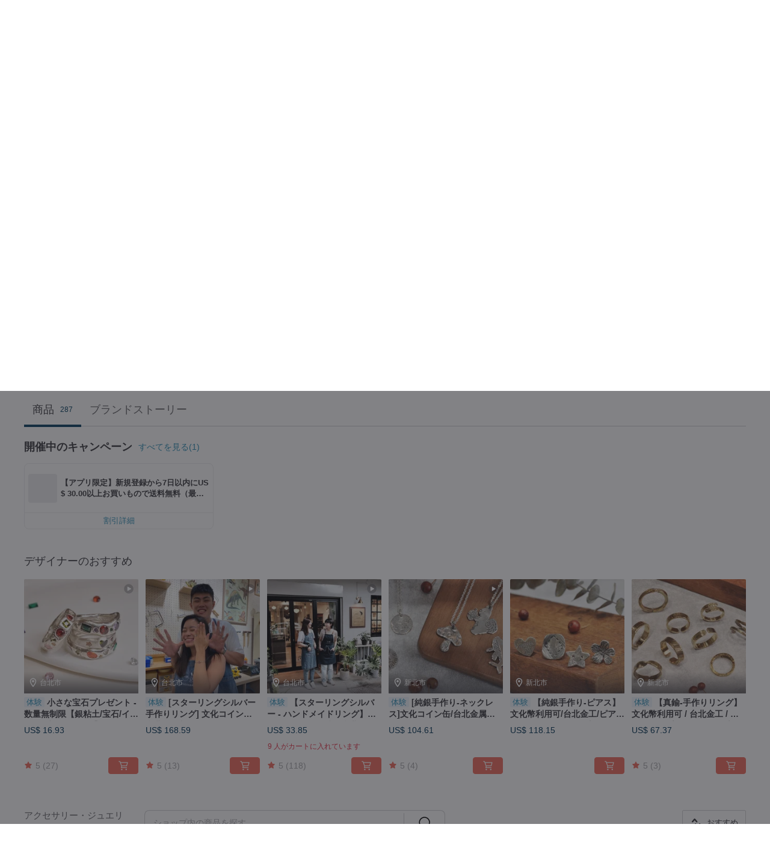

--- FILE ---
content_type: text/html; charset=utf-8
request_url: https://jp.pinkoi.com/store/nike19830407?tag=%E7%8C%A9%E7%8C%A9&i18n_tag=%E3%82%AA%E3%83%A9%E3%83%B3%E3%82%A6%E3%83%BC%E3%82%BF%E3%83%B3
body_size: 23769
content:

<!doctype html>

<html lang="ja" class="web no-js s-not-login s-ja webkit" xmlns:fb="http://ogp.me/ns/fb#">
<head prefix="og: http://ogp.me/ns# fb: http://ogp.me/ns/fb# ilovepinkoi: http://ogp.me/ns/fb/ilovepinkoi#">
    <meta charset="utf-8">

    <title>ニモウギン【ブランド直営】Pinkoiアジア最大級の通販サイト</title>

    <meta http-equiv="x-dns-prefetch-control" content="on">
    <link rel="preconnect" href="//cdn01.pinkoi.com/">
    <link rel="preconnect" href="//cdn02.pinkoi.com/">
    <link rel="preconnect" href="//cdn03.pinkoi.com/">
    <link rel="preconnect" href="//cdn04.pinkoi.com/">
    <link rel="dns-prefetch" href="//cdn01.pinkoi.com/">
    <link rel="dns-prefetch" href="//cdn02.pinkoi.com/">
    <link rel="dns-prefetch" href="//cdn03.pinkoi.com/">
    <link rel="dns-prefetch" href="//cdn04.pinkoi.com/">

    <link rel="dns-prefetch" href="//app.link/">
    <link rel="dns-prefetch" href="//pinkoi.io/">

    <link rel="dns-prefetch" href="//www.google.com/">
    <link rel="dns-prefetch" href="//www.google.com.tw/">
    <link rel="dns-prefetch" href="//www.googleadservices.com/">
    <link rel="dns-prefetch" href="//www.googletagmanager.com/">
    <link rel="dns-prefetch" href="//www.google-analytics.com/">

    <link rel="preconnect" href="//browser.sentry-cdn.com/">
    <link rel="dns-prefetch" href="//browser.sentry-cdn.com/">

    <meta name="X-Recruiting" content="We are hiring Engineers! https://jp.pinkoi.com/about/careers">
    <meta name="p:domain_verify" content="c4c5fb1f2c9491b84d262107f095d435"/>
    <meta name="baidu-site-verification" content="GqnNPF3SXy">
    <meta name="alexaVerifyID" content="lUqc5Zq8BWufEkGayQxWKGUHKPg">

    <meta name="robots" content="noarchive">

    <meta property="wb:webmaster" content="a59386c74f5b7d01">
    <link rel="alternate" type="application/rss+xml" title="Pinkoi マガジン" href="http://feeds.feedburner.com/pinkoi-magazine">    
    <meta name="description" content="台湾からお届け！【ニモウギン】の作品一覧です。日本はもちろん、Pinkoi（ピンコイ）では海外話題のデザイン・ハンドメイド作品も幅広く取り揃えっております。今なら新規会員登録の方に500円オフクーポンをギフト。">
    <meta property="og:url" content="https://jp.pinkoi.com/store/nike19830407"><link rel="canonical" href="https://jp.pinkoi.com/store/nike19830407"><link rel="alternate" hreflang="zh-Hant" href="https://www.pinkoi.com/store/nike19830407"><link rel="alternate" hreflang="zh-Hant-HK" href="https://hk.pinkoi.com/store/nike19830407"><link rel="alternate" hreflang="zh-Hans" href="https://cn.pinkoi.com/store/nike19830407"><link rel="alternate" hreflang="en" href="https://en.pinkoi.com/store/nike19830407"><link rel="alternate" hreflang="th" href="https://th.pinkoi.com/store/nike19830407"><link rel="alternate" hreflang="ja" href="https://jp.pinkoi.com/store/nike19830407"><link rel="alternate" hreflang="ko" href="https://kr.pinkoi.com/store/nike19830407">
    <meta property="og:title" content="ニモウギン | Pinkoi | デザイナーブランド">
    <meta property="og:description" content="台湾からお届け！【ニモウギン】の作品一覧です。日本はもちろん、Pinkoi（ピンコイ）では海外話題のデザイン・ハンドメイド作品も幅広く取り揃えっております。今なら新規会員登録の方に500円オフクーポンをギフト。">
    <meta property="og:image" content="https://cdn01.pinkoi.com/product/GaMCf2Yj/0/800x0.jpg">

    <link rel="alternate" href="android-app://com.pinkoi/http/jp.pinkoi.com/store/nike19830407">
    <meta name="twitter:card" content="gallery">
    <meta name="twitter:site" content="@pinkoi">
    <meta name="twitter:creator" content="@pinkoi">
    <meta name="twitter:image0:src" content="https://cdn01.pinkoi.com/product/GaMCf2Yj/0/800x0.jpg">
    <meta name="twitter:image1:src" content="https://cdn01.pinkoi.com/product/xgVYJNHS/0/800x0.jpg">
    <meta name="twitter:image2:src" content="https://cdn02.pinkoi.com/product/aiUWnj97/0/800x0.jpg">
    <meta name="twitter:image3:src" content="https://cdn01.pinkoi.com/product/KqYhVdZM/0/800x0.jpg">
    <meta name="twitter:image4:src" content="https://cdn01.pinkoi.com/product/ZzHLm87R/0/800x0.jpg">
    <meta name="twitter:image5:src" content="https://cdn02.pinkoi.com/product/nrAVmyqq/0/800x0.jpg">
    <meta name="twitter:domain" content="pinkoi.com">
    <meta name="twitter:app:name:iphone" content="Pinkoi">
    <meta name="twitter:app:name:ipad" content="Pinkoi">
    <meta name="twitter:app:name:googleplay" content="Pinkoi">
    <meta name="twitter:app:url:iphone" content="pinkoi://www.pinkoi.com/store/nike19830407?deepref=twitter">
    <meta name="twitter:app:url:ipad" content="pinkoi://www.pinkoi.com/store/nike19830407?deepref=twitter">
    <meta name="twitter:app:url:googleplay" content="pinkoi://www.pinkoi.com/store/nike19830407?deepref=twitter">
    <meta name="twitter:app:id:iphone" content="id557252416">
    <meta name="twitter:app:id:ipad" content="id557252416">
    <meta name="twitter:app:id:googleplay" content="com.pinkoi">
    <meta property="fb:app_id" content="197994114318">
    <meta property="fb:admins" content="1150414893">
    <meta property="og:site_name" content="Pinkoi">
    <meta property="og:locale" content="ja_JP">

<link rel="apple-touch-icon" sizes="180x180" href="//cdn04.pinkoi.com/pinkoi.site/general/favicon/apple-touch-icon.png">
<link rel="icon" type="image/png" sizes="192x192" href="//cdn04.pinkoi.com/pinkoi.site/general/favicon/favicon_192x192.png">
<link rel="icon" type="image/png" sizes="32x32" href="//cdn04.pinkoi.com/pinkoi.site/general/favicon/favicon_32x32.png">
<link rel="icon" type="image/png" sizes="16x16" href="//cdn04.pinkoi.com/pinkoi.site/general/favicon/favicon_16x16.png">
<link rel="shortcut icon" href="//cdn04.pinkoi.com/pinkoi.site/general/favicon/favicon.ico">

    <link rel="manifest" href="/manifest.json">

        <link rel="stylesheet" href="https://cdn02.pinkoi.com/media/dist/css/intl/ja-dced2f232fa22903b761.css" media="all">    <link rel="stylesheet" href="https://cdn02.pinkoi.com/media/dist/css/core-96309d19bf5bb933f5a2.css" media="all">    <link rel="stylesheet" href="https://cdn02.pinkoi.com/media/dist/css/utilities-8ef39a45f35fd88def1b.css" media="all">    <link rel="stylesheet" href="https://cdn02.pinkoi.com/media/dist/css/react-common-modules-51d0e94fa5fc0b1616a1.css" media="all">    <link rel="stylesheet" href="https://cdn02.pinkoi.com/media/dist/dweb/components/header-be032420daa73f79254f.css" media="all">

        <link rel="stylesheet" href="https://cdn02.pinkoi.com/media/dist/pages/store-acac2430345bd39fb732.css" media="all">

    <script>
        dataLayer = [];
        dataLayer.push({'Device': 'Web'});
        dataLayer.push({ referrer: document.referrer || undefined });
            dataLayer.push({'User Type': 'Visitor'})

        dataLayer.push({'Locale': 'ja'})
    </script>
    <script>
        (function(w,d,s,l,i){w[l]=w[l]||[];w[l].push({'gtm.start': new Date().getTime(),event:'gtm.js'});var f=d.getElementsByTagName(s)[0],j=d.createElement(s),dl=l!='dataLayer'?'&l='+l:'';j.async=true;j.src='https://www.googletagmanager.com/gtm.js?id='+i+dl;f.parentNode.insertBefore(j,f);})(window,document,'script','dataLayer','GTM-5ZZ325');
    </script>

<meta property="al:ios:url" content="pinkoi://jp.pinkoi.com/store/nike19830407/?tag=%E7%8C%A9%E7%8C%A9&amp;i18n_tag=%E3%82%AA%E3%83%A9%E3%83%B3%E3%82%A6%E3%83%BC%E3%82%BF%E3%83%B3">
<meta property="al:ios:app_store_id" content="557252416">
<meta property="al:ios:app_name" content="Pinkoi">

        <script>var PRODUCTION = true, DEBUG = false, NAMESPACE = 'pinkoi';</script>

    <script src="https://cdnjs.cloudflare.com/polyfill/v3/polyfill.min.js"></script>

        <script src="https://cdn02.pinkoi.com/media/dist/js/3rd_party_libs-1d45841f69.js"></script>    <script src="https://cdn02.pinkoi.com/media/dist/react-router-ab1e2f28d8e89a791d9a.js"></script>    <script src="https://cdn02.pinkoi.com/media/dist/settings-9529b5b3cb1a7259b983.js"></script>    <script src="https://cdn02.pinkoi.com/media/dist/market/tracking-30ff6dd1ae634040a438.js"></script>    <script src="https://cdn02.pinkoi.com/media/dist/js/baselibs-5676685233.js"></script>
        <script src="//cdn02.pinkoi.com/media/js/amdintl_ja.9fe7baa25d622ec8a59be2872738f600.js"></script>    <script src="//cdn02.pinkoi.com/media/js/intl_ja.43d2fb6a290a3c46467ce17bea07d427.js"></script>

            <script src="//cdn02.pinkoi.com/media/js/sw.js"></script>

        <script src="https://cdn02.pinkoi.com/media/dist/pinkoi.env-c3c16a5c0e1ad169f21c.js"></script>    <script src="https://cdn02.pinkoi.com/media/dist/react-7babb4e2876391766020.js"></script>

    <script>
        require(['settings'], function({ default: settings }) {
            settings.set({
                GA_ACCOUNT: 'UA-15950179-1',
                is_ci_browser_testing: false,
                    production: true,
                    debug: false,
                referral_coins: {"bonus_points": 300, "equivalent_currency": "US$ 0.60"},
                uid: null,
                locale: "ja",
                lang: "ja",
                geo: 'US',
                facebook_language: "ja_JP",
                isCanTranship: false,
                currency: 'USD',
                currencyName: 'ドル',
                currencyPattern: '¤#,##0.00',
                currencySymbol: 'US$',
                currencyDigits: '2',
                    suggestedLocale: {"text": {"description": "\u6211\u5011\u5efa\u8b70\u7684\u700f\u89bd\u74b0\u5883", "confirm": "\u78ba\u5b9a"}, "locale": {"available": [{"value": "zh_TW", "name": "\u7e41\u9ad4\u4e2d\u6587\uff08\u53f0\u7063\uff09"}, {"value": "zh_HK", "name": "\u7e41\u9ad4\u4e2d\u6587\uff08\u6e2f\u6fb3\uff09"}, {"value": "zh_CN", "name": "\u7b80\u4f53\u4e2d\u6587"}, {"value": "en", "name": "English"}, {"value": "th", "name": "\u0e44\u0e17\u0e22"}, {"value": "ja", "name": "\u65e5\u672c\u8a9e"}], "selected": "en"}, "currency": {"available": [{"value": "AUD", "name": "\u6fb3\u5e63", "symbol": "AU$"}, {"value": "CAD", "name": "\u52a0\u5e63", "symbol": "CA$"}, {"value": "CNY", "name": "\u4eba\u6c11\u5e63", "symbol": "RMB"}, {"value": "EUR", "name": "\u6b50\u5143", "symbol": "\u20ac"}, {"value": "GBP", "name": "\u82f1\u938a", "symbol": "\u00a3"}, {"value": "HKD", "name": "\u6e2f\u5e63", "symbol": "HK$"}, {"value": "JPY", "name": "\u65e5\u5143", "symbol": "\u5186"}, {"value": "MYR", "name": "\u4ee4\u5409", "symbol": "RM"}, {"value": "SGD", "name": "\u65b0\u5e63", "symbol": "S$"}, {"value": "THB", "name": "\u6cf0\u9296", "symbol": "\u0e3f"}, {"value": "TWD", "name": "\u65b0\u53f0\u5e63", "symbol": "NT$"}, {"value": "USD", "name": "\u7f8e\u91d1", "symbol": "US$"}], "selected": "USD"}},
                isAdmin: false,
                isReportTeam: false,
                isDRTeam: false,
                isBot: false,
                ipAddress: '52.14.190.95',
                videoAutoplayExp: 3,
                beacon: "202601224PhfEaPTUs",
                experimentMap: {"psq_srp_pb_improvement_abexp": 3},
            });
        });
    </script>

    <script>
        require(['settings'], function({ default: settings }) {
            settings.set({
                user_property: {"beacon": "202601224PhfEaPTUs", "country_code": "US", "lang": "ja", "currency": "USD", "geo": "US", "city": "OH", "user_type": "visitor", "device": "web", "device_category": "desktop", "device_user_agent": "PC / Mac OS X 10.15.7 / ClaudeBot 1.0", "device_operating_system": "web", "device_operating_system_version": "", "ip": "52.14.190.95", "experiment": {"psq_srp_pb_improvement_abexp": 3}}
            })
        })
    </script>

    <script id='sentryScript' defer src="https://browser.sentry-cdn.com/5.18.1/bundle.min.js" integrity="sha384-4zdOhGLDdcXl+MRlpApt/Nvfe6A3AqGGBil9+lwFSkXNTv0rVx0eCyM1EaJCXS7r" crossorigin="anonymous"></script>

<script>
    require(['pinkoi.env'], function(pinkoiEnv) {
        function getIgnoreErrors(){
            var platform = "dweb";
            var BASE_IGNORE_ERRORS = [
                /'Headers' is undefined/,
                /errors.html#scripterror/,
                /'require' is undefined/,
                /define is not defined/,
                /require is not a function/,
                /define is not a function/,
                /require is not defined/,
                /Can't find variable: require/,
                /Can't find variable: \$/,
                /\$ is not defined/,
                /'\$' is undefined/,
                /ResizeObserver loop limit exceeded/,
                /ResizeObserver loop completed with undelivered notifications/,
                /SecurityError: Failed to register a ServiceWorker: No URL is associated with the caller's document./,
                /QuotaExceededError/,
                /SecurityError/,
                /Illegal invocation/,
                /Translation missing/,
                /IDBDatabase/,
                /instantSearchSDKJSBridgeClearHighlight/,
                /ChunkLoadError/,
                /Loading CSS chunk/,
                /^Non-Error promise rejection captured with value: Object Not Found Matching Id/,
                /^Product Page: flickr image download failed./,
                /UnknownError: Database deleted by request of the user/,
                /Can't find variable: gmo/,
                /Non-Error promise rejection captured with keys: currentTarget, detail, isTrusted, target/,
                /^NotFoundError: Failed to execute 'removeChild' on 'Node'/,
                /^HttpStatusError/,
                /^NetworkError/,
                /\(reading 'init'\)/,
                /^ResponseShapeError/,
            ];

            var PINKOI_APP_IOS_IGNORE_ERROR = [
                /Non-Error promise rejection captured with value: null/
            ];

            var errors = BASE_IGNORE_ERRORS;

            if( platform === 'in-app' && Modernizr.ios){
                errors = errors.concat(PINKOI_APP_IOS_IGNORE_ERROR);
            }

            if( platform === 'mweb' && Modernizr.ios && !Modernizr.safari){
                errors = errors.concat([
                    /undefined is not an object \(evaluating 'a\.O'\)/,
                ]);
            }

            return errors;
        }

        function initSentry(Sentry){
            Sentry.init({
                dsn: 'https://23e26b2e00934dcca75ce8ef95ce9e94@o385711.ingest.sentry.io/5218885',
                release: pinkoiEnv && pinkoiEnv.RELEASE_INFO ? pinkoiEnv.RELEASE_INFO : null,
                allowUrls: [
                    /https:\/\/([^?].+\.)?pinkoi\.com/
                ],
                denyUrls: [
                    /^file:\/\/\/.+$/,
                    /media\/dist\/firebase/,
                    /doubleclick\.net\/pagead\/viewthroughconversion/,
                    /analytics\.twitter\.com/,
                    /^chrome:\/\//i,
                    /^chrome-extension:\/\//i,
                ],
                ignoreErrors: getIgnoreErrors(),
            });

            Sentry.configureScope(function(scope) {
                scope.setUser({ id: null })
                scope.setTags({"platform": "dweb", "platform.lang": "ja", "platform.geo": "US", "platform.currency": "USD", "user.group": "NB"})
            });
        }

        window.Sentry && initSentry(window.Sentry);
        !window.Sentry && sentryScript.addEventListener('load', function() { initSentry(window.Sentry) });
    });

</script>

    <script src="https://cdn02.pinkoi.com/media/dist/preinit-9c8c2f02127b9f2b2c8e.js"></script>
<script>
    require(['preinit']);
</script>

<script>
    function gadSetLocalStorage(name, value, expires) {
        var item = {
            value: value,
            expires: Date.now() + expires * 24 * 60 * 60 * 1000
        };

        try {
            localStorage.setItem(name, JSON.stringify(item));
        } catch (e) {
            console.error('Failed to set localStorage:', e);
        }
    }

    function gadGetLocalStorage(name) {
        try {
            var item = JSON.parse(localStorage.getItem(name));
        } catch (e) {
            return null;
        }

        if (!item || !item.value || !item.expires) {
            return null;
        }

        if (item.expires < Date.now()) {
            localStorage.removeItem(name);
            return null;
        }

        return item.value;
    }

    function gadGetPageviewCount() {
        return parseInt(gadGetLocalStorage('pageviewCount'));
    }

    function setPageviewCount() {
        var count = gadGetPageviewCount();

        if (!count || isNaN(count)) {
            count = 1;
        } else if (count >= 2) {
            return;
        } else {
            count++;
        }

        gadSetLocalStorage('pageviewCount', count, 30);
    }

    function sendConversionEventByPageviewCount(count) {
        if (count === 2) {
            if (window.gtag && typeof window.gtag === 'function') {
                window.gtag('event', 'over2pages');
            }
        }
    }

    (function() {
        setPageviewCount();
    })();
</script>

<script>
    window.addEventListener('load', function(event){
        sendConversionEventByPageviewCount(gadGetPageviewCount());
    });
</script>

    <script>
        require(['settings'],function({ default: settings }){

            var userInfo = {
                external_id: "202601224PhfEaPTUs",
                client_user_agent: navigator.userAgent,
                client_ip_address: '52.14.190.95',
                fbp: null || null,
                fbc: ""  || null,
                ge: null,
                em: null,
            };

                !function(f,b,e,v,n,t,s){if(f.fbq)return;n=f.fbq=function(){n.callMethod?  n.callMethod.apply(n,arguments):n.queue.push(arguments)};if(!f._fbq)f._fbq=n; n.push=n;n.loaded=!0;n.version='2.0';n.queue=[];t=b.createElement(e);t.async=!0;t.src=v;s=b.getElementsByTagName(e)[0];s.parentNode.insertBefore(t,s)}(window, document,'script','//connect.facebook.net/en_US/fbevents.js');

                fbq('init', '886302098095315', userInfo);

            send('PageView',{
                new_beacon: Number(true)
            });

            function send(trackName, customData){

                var eventDateTime = new Date();
                var event_time = Math.floor(eventDateTime / 1000);
                var event_id = trackName + '_' + eventDateTime.getTime();

                var trackContentData = {
                    event_name: trackName,
                    event_time: event_time,
                    event_id: event_id,
                    action_source: 'website',
                    event_source_url: window.location.href,
                    user_data: userInfo,
                    custom_data: customData
                };

                fbq('track', trackName, customData, {
                    eventID: event_id
                });

                try {
                    var isBot = settings.get('isBot');
                    var isDebug = settings.get('debug');

                    if(isBot || isDebug){
                        return;
                    }

                    var endpoint = "/_log/fb";

                    var sendData = JSON.stringify(trackContentData);

                    if (navigator.sendBeacon) {
                        navigator.sendBeacon(endpoint, sendData);
                        return;
                    }

                    var xhr = new XMLHttpRequest();

                    xhr.open('POST', endpoint, true);
                    xhr.send(JSON.stringify(sendData));
                } catch (error) {
                    window.Sentry
                        && window.Sentry.captureException
                        && window.Sentry.captureException(error);
                }
            };
        })
    </script>

</head><body class="g-stat-notlogin">    

    <header id="gheader" class="g-header">
        <div class="g-wrap-expand">
            <div class="g-header-top g-flex g-items-center">
                <a class="logo " href="/" title="日本を含む世界のおもしろいが集まるデザイナーズマーケット">
                        <svg height="24" viewBox="0 0 82 24" width="82" xmlns="http://www.w3.org/2000/svg"><path d="M36.019 5.4a5.95 5.95 0 0 1 5.95 5.95v6.639c0 .258-.21.468-.469.468h-2.038a.469.469 0 0 1-.468-.468V11.35a2.975 2.975 0 0 0-5.95 0v6.639c0 .258-.21.468-.47.468h-2.037a.469.469 0 0 1-.468-.468V5.36c0-.309.292-.533.59-.453l2.037.546c.205.055.347.24.347.452v.297A5.917 5.917 0 0 1 36.02 5.4zm15.872 5.21l7.048 7.048c.295.295.086.8-.331.8h-2.689a.937.937 0 0 1-.662-.275l-5.355-5.355v5.16c0 .26-.21.47-.469.47h-2.038a.469.469 0 0 1-.468-.47V.469c0-.307.292-.532.59-.452l2.038.546c.205.055.347.24.347.453v7.377l3.213-3.213a.937.937 0 0 1 .662-.274h2.915c.334 0 .501.403.265.64zm15.814 5.258a4.104 4.104 0 1 0 0-8.209 4.104 4.104 0 0 0 0 8.21zm0-11.137a7.033 7.033 0 1 1 0 14.065 7.033 7.033 0 0 1 0-14.065zm-57.972.071a6.827 6.827 0 0 1 6.778 6.778c.027 3.783-3.165 6.877-6.948 6.877H7.92a.469.469 0 0 1-.469-.468V15.89c0-.259.21-.468.469-.468h1.68c2.086 0 3.846-1.649 3.878-3.735a3.793 3.793 0 0 0-3.852-3.851c-2.085.031-3.734 1.792-3.734 3.878v6.574a6.817 6.817 0 0 1-2.744 5.471.944.944 0 0 1-1.038.067L.176 22.71c-.26-.15-.226-.538.058-.634 1.522-.518 2.623-2.018 2.623-3.788V11.75c0-3.782 3.094-6.975 6.876-6.948zm14.534.652c.205.055.347.24.347.453v12.082c0 .258-.21.468-.468.468h-2.038a.469.469 0 0 1-.469-.468V5.36c0-.309.292-.533.59-.453zm57.351 0c.205.055.348.24.348.453v12.082c0 .258-.21.468-.469.468H79.46a.469.469 0 0 1-.468-.468V5.36c0-.309.292-.533.59-.453z" fill="#003354" class="color"/></svg>
                </a>

                <div class="m-header-search">
                    <div class="m-header-search__form">
                        <form class="m-search-form" method="get" action="/search">
                            <input type="search" name="q" placeholder="商品名・ショップ名で検索" value="" class="m-search-form__input" autocomplete="off" id="g-header-keyword" maxlength="256">
                            <button class="m-search-form__submit" type="submit">検索<svg xmlns="http://www.w3.org/2000/svg" width="24" height="24" viewBox="0 0 24 24"><path class="color" fill="#29242D" d="M18.409007 17.542742L21.3056 20.4385l-1.123 1.123-2.94094-2.940093c-1.551763 1.20398-3.499008 1.921493-5.61076 1.921493-5.056 0-9.169-4.113-9.169-9.168 0-5.056 4.113-9.169 9.169-9.169s9.169 4.113 9.169 9.169c0 2.372829-.906253 4.5381-2.390893 6.167842zM11.6309 3.7939c-4.18 0-7.581 3.401-7.581 7.581 0 4.18 3.401 7.58 7.581 7.58 4.18 0 7.581-3.4 7.581-7.58s-3.401-7.581-7.581-7.581z"/></svg></button>
                        </form>
                    </div>
                    <div id="g-header-search-trend" class="m-header-search__trend">
                            <a class="trend-link" href="/search?q=カメラ">カメラ</a>
                            <a class="trend-link" href="/search?q=ラベルシール">ラベルシール</a>
                            <a class="trend-link" href="/search?q=ミッフィー ぬいぐるみ">ミッフィー ぬいぐるみ</a>
                            <a class="trend-link" href="/search?q=デザインペーパー">デザインペーパー</a>
                            <a class="trend-link" href="/search?q=人物ステッカー">人物ステッカー</a>
                            <a class="trend-link" href="/search?q=韓式花束">韓式花束</a>
                            <a class="trend-link" href="/search?q=PETテープ">PETテープ</a>
                            <a class="trend-link" href="/search?q=キーホルダー">キーホルダー</a>
                    </div>
                </div>

                <div class="header-right g-pl-spacing-l">
                    <div class="header-right-inner">
                            <a href="/page/store-intro" class="tab" id="g-header-store-intro-link">販売希望の方はこちら</a>
                            <a class="login tab" history="login" data-click="login-modal" data-button-type="login">
                                <span class="border">ログイン／会員登録</span>
                            </a>
                            <a class="cart tab icon-hover" history="login" data-click="login-modal" data-button-type="cart"><svg height="20" viewBox="0 0 20 20" width="20" xmlns="http://www.w3.org/2000/svg"><path d="M17.494 4.552a.625.625 0 0 1 .105.546l-1.484 5.364a.625.625 0 0 1-.603.458H7.817l.03.088c.041.119.047.245.015.365l-.385 1.474h8.53v1.25h-9.34a.627.627 0 0 1-.605-.783l.543-2.072-2.603-7.405H2.153v-1.25h2.292c.265 0 .502.167.59.417l.457 1.302h11.505c.195 0 .38.09.497.246zM15.037 9.67l1.139-4.114H5.93L7.377 9.67zm-6.391 6.718a1.25 1.25 0 1 1-2.501 0 1.25 1.25 0 0 1 2.5 0zm7.361 0a1.25 1.25 0 1 1-2.5 0 1.25 1.25 0 0 1 2.5 0z" fill="#39393e" class="color"/></svg></a>
                    </div>
                </div>
            </div>
        </div>
        <nav id="m-navigation" class="m-navigation">
            <div class="m-navigation__dropdown-container">
                <div class="m-navigation__list-container">
                    <ul class="navigation navigation--col-8">

                                <li class="navigation__list navigation__campaign navigation__list--highlight">
                                        <div class="navigation__title navigation__title--bold navigation__title--salmon"><span class="navigation__title-inner">注目特集</span></div>
                                </li>

                                <li class="navigation__list navigation__group_2">
                                        <a class="navigation__title navigation__title--link" href="/browse?catp=group_2&amp;ref_sec=topnavigation">アクセサリー</a>
                                </li>

                                <li class="navigation__list navigation__group_1">
                                        <a class="navigation__title navigation__title--link" href="/browse?catp=group_1&amp;ref_sec=topnavigation">バッグ・カバン</a>
                                </li>

                                <li class="navigation__list navigation__group_3">
                                        <a class="navigation__title navigation__title--link" href="/browse?catp=group_3&amp;ref_sec=topnavigation">文房具</a>
                                </li>

                                <li class="navigation__list navigation__group_11">
                                        <a class="navigation__title navigation__title--link" href="/browse?catp=group_11&amp;ref_sec=topnavigation">家電・デジタル</a>
                                </li>

                                <li class="navigation__list navigation__group_10">
                                        <a class="navigation__title navigation__title--link" href="/browse?catp=group_10&amp;ref_sec=topnavigation">グルメ</a>
                                </li>

                                <li class="navigation__list navigation__twdirectjp">
                                        <a class="navigation__title navigation__title--link" href="/topic/twdirect-jp?ref_sec=top_navigation_campaign">台湾直送</a>
                                </li>

                                <li class="navigation__list navigation__allCategory">
                                        <a class="navigation__title navigation__title--bold navigation__title--link" href="/browse?ref_sec=topnavigation">商品カテゴリー</a>
                                </li>
                    </ul>
                </div>
            </div>
        </nav>
    </header>
<div data-fast-check="store" id="store" class="n-store">

    <script type="application/ld+json">{"@context": "http://schema.org/", "@type": "Organization", "name": "\u30cb\u30e2\u30a6\u30ae\u30f3\u3010\u30d6\u30e9\u30f3\u30c9\u76f4\u55b6\u3011Pinkoi\u30a2\u30b8\u30a2\u6700\u5927\u7d1a\u306e\u901a\u8ca9\u30b5\u30a4\u30c8", "url": "https://jp.pinkoi.com/store/nike19830407", "logo": "https://cdn01.pinkoi.com/store/nike19830407/logo/4/150x150.jpg", "description": "\u53f0\u6e7e\u304b\u3089\u304a\u5c4a\u3051\uff01\u3010\u30cb\u30e2\u30a6\u30ae\u30f3\u3011\u306e\u4f5c\u54c1\u4e00\u89a7\u3067\u3059\u3002\u65e5\u672c\u306f\u3082\u3061\u308d\u3093\u3001Pinkoi\uff08\u30d4\u30f3\u30b3\u30a4\uff09\u3067\u306f\u6d77\u5916\u8a71\u984c\u306e\u30c7\u30b6\u30a4\u30f3\u30fb\u30cf\u30f3\u30c9\u30e1\u30a4\u30c9\u4f5c\u54c1\u3082\u5e45\u5e83\u304f\u53d6\u308a\u63c3\u3048\u3063\u3066\u304a\u308a\u307e\u3059\u3002\u4eca\u306a\u3089\u65b0\u898f\u4f1a\u54e1\u767b\u9332\u306e\u65b9\u306b500\u5186\u30aa\u30d5\u30af\u30fc\u30dd\u30f3\u3092\u30ae\u30d5\u30c8\u3002", "aggregateRating": {"@type": "AggregateRating", "ratingValue": 5.0, "worstRating": 1, "bestRating": 5, "reviewCount": 1036}}</script>
    <script type="application/ld+json">{"@context": "http://schema.org", "@type": "Product", "productID": "GaMCf2Yj", "sku": "GaMCf2Yj", "name": "\u5c0f\u3055\u306a\u5b9d\u77f3\u30d7\u30ec\u30bc\u30f3\u30c8 - \u6570\u91cf\u7121\u5236\u9650\u3010\u9280\u7c98\u571f/\u5b9d\u77f3/\u30a4\u30e9\u30b9\u30c8/\u624b\u4f5c\u308a\u30ea\u30f3\u30b0\u3011", "description": "\u65c5\u884c\u306e\u9053\u4e2d\u3084\u5927\u5207\u306a\u8a18\u5ff5\u65e5\u306b\u3001\u5fc3\u3086\u304f\u307e\u3067\u300c\u7d14\u9280\u5b9d\u77f3\u30a4\u30e9\u30b9\u30c8\u30ea\u30f3\u30b0\u300d\u4f5c\u308a\u306e\u4f53\u9a13\u306f\u3044\u304b\u304c\u3067\u3057\u3087\u3046\u304b\u3002\u8b1b\u5e2b\u304c\u767a\u60f3\u3092\u30b5\u30dd\u30fc\u30c8\u3057\u3001\u81ea\u7531\u306a\u5275\u4f5c\u3092\u4fc3\u3057\u306a\u304c\u3089\u3001\u3042\u306a\u305f\u3060\u3051\u306e\u7279\u5225\u306a\u30a2\u30af\u30bb\u30b5\u30ea\u30fc\u3068\u601d\u3044\u51fa\u3092\u4e00\u7dd2\u306b\u4f5c\u308a\u4e0a\u3052\u307e\u3059\u3002", "image": ["https://cdn01.pinkoi.com/product/GaMCf2Yj/0/4/500x0.jpg"], "brand": {"@type": "brand", "name": "\u30cb\u30e2\u30a6\u30ae\u30f3"}, "offers": {"@type": "Offer", "priceCurrency": "USD", "price": 16.93, "availability": "InStock", "priceValidUntil": "2026-07-22", "itemCondition": "http://schema.org/NewCondition", "url": "https://jp.pinkoi.com/product/GaMCf2Yj", "seller": {"@type": "Organization", "name": "\u30cb\u30e2\u30a6\u30ae\u30f3", "url": "https://jp.pinkoi.com/store/nike19830407"}, "hasMerchantReturnPolicy": [{"@type": "MerchantReturnPolicy", "returnPolicyCategory": "https://schema.org/MerchantReturnFiniteReturnWindow", "merchantReturnDays": 7, "returnMethod": "https://schema.org/ReturnByMail", "returnFees": "https://schema.org/FreeReturn", "applicableCountry": ["TW", "HK", "MO", "TH", "JP", "CN", "US", "SG", "CA"]}]}}</script>
    <script type="application/ld+json">{"@context": "http://schema.org", "@type": "Product", "productID": "xgVYJNHS", "sku": "xgVYJNHS", "name": "[\u30b9\u30bf\u30fc\u30ea\u30f3\u30b0\u30b7\u30eb\u30d0\u30fc\u624b\u4f5c\u308a\u30ea\u30f3\u30b0] \u6587\u5316\u30b3\u30a4\u30f3\u7f36/\u53f0\u5317\u91d1\u5c5e\u52a0\u5de5/\u30af\u30ea\u30b9\u30de\u30b9\u7b2c\u4e00\u9078\u629e/\u30ab\u30b9\u30bf\u30de\u30a4\u30ba", "description": "\u4e00\u898b\u786c\u3044\u91d1\u5c5e\u3068\u540c\u3058\u3088\u3046\u306b\u3001\u4eba\u305d\u308c\u305e\u308c\u306b\u611f\u60c5\u306e\u30b9\u30c8\u30fc\u30ea\u30fc\u304c\u3042\u308a\u3001\u7815\u304f\u3001\u53e9\u304f\u3001\u3072\u3063\u304f\u308a\u8fd4\u3059\u306a\u3069\u306e\u3055\u307e\u3056\u307e\u306a\u30c6\u30af\u30cb\u30c3\u30af\u3092\u7d4c\u3066\u3001\u305d\u306e\u6642\u306e\u6c17\u5206\u306b\u5408\u308f\u305b\u3066\u3055\u307e\u3056\u307e\u306a\u5f62\u3084\u7dda\u306b\u5f62\u4f5c\u3089\u308c\u307e\u3059\u3002\u91d1\u5c5e\u5de5\u82b8\u306f\u3001\u3042\u306a\u305f\u306e\u6c17\u5206\u3001\u30b9\u30c8\u30fc\u30ea\u30fc\u3001\u601d\u8003\u3092\u8a00\u8449\u3067\u8868\u73fe\u3059\u308b\u3068\u304d\u3001\u305d\u306e\u904e\u7a0b\u3067\u91d1\u5c5e\u304c\u6e29\u304b\u304f\u3057\u3063\u3068\u308a\u3068\u611f\u3058\u3089\u308c\u3001\u3042\u306a\u305f\u3068\u305d\u306e\u4eba\u306e\u601d\u3044\u51fa\u3068\u7269\u8a9e\u3092\u751f\u307f\u51fa\u3057\u307e\u3059\u3002", "image": ["https://cdn01.pinkoi.com/product/xgVYJNHS/0/4/500x0.jpg"], "brand": {"@type": "brand", "name": "\u30cb\u30e2\u30a6\u30ae\u30f3"}, "offers": {"@type": "Offer", "priceCurrency": "USD", "price": 168.59, "availability": "InStock", "priceValidUntil": "2026-07-22", "itemCondition": "http://schema.org/NewCondition", "url": "https://jp.pinkoi.com/product/xgVYJNHS", "seller": {"@type": "Organization", "name": "\u30cb\u30e2\u30a6\u30ae\u30f3", "url": "https://jp.pinkoi.com/store/nike19830407"}, "hasMerchantReturnPolicy": [{"@type": "MerchantReturnPolicy", "returnPolicyCategory": "https://schema.org/MerchantReturnFiniteReturnWindow", "merchantReturnDays": 7, "returnMethod": "https://schema.org/ReturnByMail", "returnFees": "https://schema.org/FreeReturn", "applicableCountry": ["TW", "HK", "MO", "TH", "JP", "CN", "US", "SG", "CA"]}]}}</script>
    <script type="application/ld+json">{"@context": "http://schema.org", "@type": "Product", "productID": "aiUWnj97", "sku": "aiUWnj97", "name": "\u3010\u30b9\u30bf\u30fc\u30ea\u30f3\u30b0\u30b7\u30eb\u30d0\u30fc - \u30cf\u30f3\u30c9\u30e1\u30a4\u30c9\u30ea\u30f3\u30b0\u3011\u6587\u5316\u30b3\u30a4\u30f3\u3082\u3054\u7528\u610f / \u53f0\u5317\u91d1\u5c5e\u52a0\u5de5 / \u30ab\u30b9\u30bf\u30de\u30a4\u30ba\u30ae\u30d5\u30c8 / \u30af\u30ea\u30b9\u30de\u30b9\u306b\u6700\u9069", "description": "\u3054\u65c5\u884c\u4e2d\u3084\u5927\u5207\u306a\u4f11\u6687\u4e2d\u306b\u3001\u30b9\u30bf\u30fc\u30ea\u30f3\u30b0\u30b7\u30eb\u30d0\u30fc\u306e\u30af\u30e9\u30d5\u30c8\u4f53\u9a13\u3092\u304a\u697d\u3057\u307f\u3044\u305f\u3060\u3051\u307e\u3059\u3002\u4f53\u9a13\u4e2d\u306f\u3001\u30a4\u30f3\u30b9\u30c8\u30e9\u30af\u30bf\u30fc\u304c\u751f\u5f92\u3055\u3093\u540c\u58eb\u306e\u30d6\u30ec\u30a4\u30f3\u30b9\u30c8\u30fc\u30df\u30f3\u30b0\u3092\u4fc3\u3057\u3001\u81ea\u7531\u306a\u5275\u4f5c\u610f\u6b32\u3092\u4fc3\u3057\u307e\u3059\u3002\u3042\u306a\u305f\u3060\u3051\u306e\u7279\u5225\u306a\u30b8\u30e5\u30a8\u30ea\u30fc\u3068\u3001\u4e00\u7dd2\u306b\u7d20\u6575\u306a\u601d\u3044\u51fa\u3092\u4f5c\u308a\u307e\u3057\u3087\u3046\u3002", "image": ["https://cdn02.pinkoi.com/product/aiUWnj97/0/12/500x0.jpg"], "brand": {"@type": "brand", "name": "\u30cb\u30e2\u30a6\u30ae\u30f3"}, "offers": {"@type": "Offer", "priceCurrency": "USD", "price": 33.85, "availability": "InStock", "priceValidUntil": "2026-07-22", "itemCondition": "http://schema.org/NewCondition", "url": "https://jp.pinkoi.com/product/aiUWnj97", "seller": {"@type": "Organization", "name": "\u30cb\u30e2\u30a6\u30ae\u30f3", "url": "https://jp.pinkoi.com/store/nike19830407"}, "hasMerchantReturnPolicy": [{"@type": "MerchantReturnPolicy", "returnPolicyCategory": "https://schema.org/MerchantReturnFiniteReturnWindow", "merchantReturnDays": 7, "returnMethod": "https://schema.org/ReturnByMail", "returnFees": "https://schema.org/FreeReturn", "applicableCountry": ["TW", "HK", "MO", "TH", "JP", "CN", "US", "SG", "CA"]}]}}</script>
    <script type="application/ld+json">{"@context": "https://schema.org", "@type": "BreadcrumbList", "itemListElement": [{"@type": "ListItem", "position": 1, "name": "Pinkoi", "item": "https://jp.pinkoi.com"}, {"@type": "ListItem", "position": 2, "name": "Store", "item": "https://jp.pinkoi.com/store"}, {"@type": "ListItem", "position": 3, "name": "\u30cb\u30e2\u30a6\u30ae\u30f3\u3010\u30d6\u30e9\u30f3\u30c9\u76f4\u55b6\u3011Pinkoi\u30a2\u30b8\u30a2\u6700\u5927\u7d1a\u306e\u901a\u8ca9\u30b5\u30a4\u30c8", "item": "https://jp.pinkoi.com/store/nike19830407"}]}</script>

    <div class="clr g-wrap-expand g-mb-spacing-l">
    </div>

    <section class="store-info">

            <div class="banner">
                <div class="padding">
                    <picture>
                        <source type="image/avif" srcset="https://cdn01.pinkoi.com/store/nike19830407/banner/8/1200x245.avif" />
                        <source type="image/webp" srcset="https://cdn01.pinkoi.com/store/nike19830407/banner/8/1200x245.webp" />
                        <img src="https://cdn01.pinkoi.com/store/nike19830407/banner/8/1200x245.jpg" alt="デザイナーブランド - ニモウギン">
                    </picture>
                </div>
            </div>
        <div class="info-block g-wrap-expand">
            <div class="info-top">
                <div class="left-info">
                    <div class="logo">

                            <picture>
                                <source type="image/avif" srcset="https://cdn01.pinkoi.com/store/nike19830407/logo/4/150x150.avif 1x https://cdn01.pinkoi.com/store/nike19830407/logo/4/300x300.avif 2x"/>
                                <source type="image/webp" srcset="https://cdn01.pinkoi.com/store/nike19830407/logo/4/150x150.webp 1x https://cdn01.pinkoi.com/store/nike19830407/logo/4/300x300.webp 2x"/>
                                <img
                                    src="https://cdn01.pinkoi.com/store/nike19830407/logo/4/150x150.jpg"
                                    srcset="https://cdn01.pinkoi.com/store/nike19830407/logo/4/300x300.jpg 2x"
                                    alt="デザイナーブランド - ニモウギン"
                                >
                            </picture>
                    </div>
                    <div class="infos">
                        <h1 class="shop-name">ニモウギン</h1>
                        <div class="shop-info-list">
                            <div class="list">
                                <div class="icon"><svg xmlns="http://www.w3.org/2000/svg" width="24" height="24" viewBox="0 0 24 24" class="g-fill-current g-text-color-neutral-130"><path d="M12 2c3.87 0 7 3.13 7 7 0 5.25-7 13-7 13S5 14.25 5 9c0-3.87 3.13-7 7-7zM7 9c0 2.85 2.92 7.21 5 9.88 2.12-2.69 5-7 5-9.88 0-2.76-2.24-5-5-5S7 6.24 7 9zm5 2.5c-1.380712 0-2.5-1.119288-2.5-2.5s1.119288-2.5 2.5-2.5 2.5 1.119288 2.5 2.5-1.119288 2.5-2.5 2.5z"/></svg></div>
                                <div class="info">台湾</div>
                            </div>
                            <div class="list">
                                <div class="icon"><svg xmlns="http://www.w3.org/2000/svg" width="24" height="24" viewBox="0 0 24 24" class="g-fill-current g-text-color-neutral-130"><path d="M19.2 3.818182h-.9V2h-1.8v1.818182h-9V2H5.7v1.818182h-.9c-.99 0-1.8.818182-1.8 1.818182v14.545454C3 21.181818 3.81 22 4.8 22h14.4c.99 0 1.8-.818182 1.8-1.818182V5.636364c0-1-.81-1.818182-1.8-1.818182zm-.094737 16.277056H4.894737v-9.52381h14.210526v9.52381zm0-11.428571H4.894737V5.809524h14.210526v2.857143z"/></svg></div>
                                <div class="info">2014年オープン</div>
                            </div>
                        </div>
                        <div class="shop-rating">

<div class="g-rating-star g-rating-star--50 g-rating-star--medium">
        <div class="score"><svg width="44" height="44" viewBox="0 0 44 44" fill="none" xmlns="http://www.w3.org/2000/svg"><path class="color" d="M13 40c-2 1-3 0-3-3l2-10-7-7c-2-2-1-3 1-4l10-1 4-9c1-3 3-3 4 0l4 9 10 1c2 1 3 2 1 4l-7 7 2 10c0 3-1 4-3 3l-9-5-9 5z" fill="#F16C5D"/></svg></div>
        <div class="score"><svg width="44" height="44" viewBox="0 0 44 44" fill="none" xmlns="http://www.w3.org/2000/svg"><path class="color" d="M13 40c-2 1-3 0-3-3l2-10-7-7c-2-2-1-3 1-4l10-1 4-9c1-3 3-3 4 0l4 9 10 1c2 1 3 2 1 4l-7 7 2 10c0 3-1 4-3 3l-9-5-9 5z" fill="#F16C5D"/></svg></div>
        <div class="score"><svg width="44" height="44" viewBox="0 0 44 44" fill="none" xmlns="http://www.w3.org/2000/svg"><path class="color" d="M13 40c-2 1-3 0-3-3l2-10-7-7c-2-2-1-3 1-4l10-1 4-9c1-3 3-3 4 0l4 9 10 1c2 1 3 2 1 4l-7 7 2 10c0 3-1 4-3 3l-9-5-9 5z" fill="#F16C5D"/></svg></div>
        <div class="score"><svg width="44" height="44" viewBox="0 0 44 44" fill="none" xmlns="http://www.w3.org/2000/svg"><path class="color" d="M13 40c-2 1-3 0-3-3l2-10-7-7c-2-2-1-3 1-4l10-1 4-9c1-3 3-3 4 0l4 9 10 1c2 1 3 2 1 4l-7 7 2 10c0 3-1 4-3 3l-9-5-9 5z" fill="#F16C5D"/></svg></div>
        <div class="score"><svg width="44" height="44" viewBox="0 0 44 44" fill="none" xmlns="http://www.w3.org/2000/svg"><path class="color" d="M13 40c-2 1-3 0-3-3l2-10-7-7c-2-2-1-3 1-4l10-1 4-9c1-3 3-3 4 0l4 9 10 1c2 1 3 2 1 4l-7 7 2 10c0 3-1 4-3 3l-9-5-9 5z" fill="#F16C5D"/></svg></div>
</div>

                            <button class="shop-rating__button" data-click="shop-review-modal">
                                <span class="shop-rating__score">4.9</span>
                                <span class="shop-rating__total">(1,036)</span>
                            </button>
                        </div>
                        <div class="shop-info-table">
                            <div class="block">
                                <div class="title">販売中の商品</div>
                                <div class="content">287</div>
                            </div>
                                <div class="block">
                                    <div class="title">合計販売点数</div>
                                    <div class="content">3,152</div>
                                </div>
                            <div class="block">
                                <div class="title">フォロワー数</div>
                                <div class="content">3,851</div>
                            </div>
                        </div>
                    </div>
                    <div class="actions">

    <div class="buttons">
        <div  class="m-follow-btn-placeholder-sm" data-bind="follow-store-toggle" data-sid="nike19830407" data-following="0" data-follow-coupon="1" data-shop-name="ニモウギン">
            <!-- <a class="m-btn-shop-follow m-br-button m-br-button--sm m-br-button--primary" data-click="fav-store" data-sid="nike19830407" data-following="False">
                <div class="insider fav">
                    <i class="icon"><svg width="20" height="20" viewBox="0 0 20 20" xmlns="http://www.w3.org/2000/svg"><g fill="none" fill-rule="evenodd"><path fill="none" d="M0 0h20v20H0z"/><path class="color" fill="#839196" fill-rule="nonzero" d="M3 8.6h14v2.8H3z"/><path class="color" fill="#839196" fill-rule="nonzero" d="M11.4 3v14H8.6V3z"/></g></svg></i>
                    <span class="text">フォローする</span>
                </div>
                <div class="insider unfav">
                    <i class="icon"><svg height="20" viewBox="0 0 20 20" width="20" xmlns="http://www.w3.org/2000/svg"><path d="M14.667 5.333l1.75 1.75-8.155 8.167L3 10l1.75-1.75 3.512 3.5z" fill="#39393e" class="color"/></svg></i>
                    <span class="text">フォロー中</span>
                </div>
            </a> -->
        </div>
    </div>

                        <div class="shares">
                            <span class="title">シェアする</span>
                            <a class="share-button" data-click="social-share" data-share="facebook" rel="noopener"><svg xmlns="http://www.w3.org/2000/svg" width="9" height="17" viewBox="0 0 9 17"><path class="color" fill="#3C373E" d="M5.598345 8.97362H8.1413l.38064-2.933218H5.598346v-1.87273c0-.849234.237341-1.42794 1.463191-1.42794L8.625 2.739004V.115566C8.354454.079884 7.42649 0 6.346726 0c-2.254086 0-3.79732 1.366917-3.79732 3.877264v2.163138H0V8.97362h2.549407V16.5h3.048938V8.97362z"/></svg></a>
                            <a class="share-button" data-click="social-share" data-share="twitter" rel="noopener"><svg xmlns="http://www.w3.org/2000/svg" width="19" height="16" viewBox="0 0 19 16"><path class="color" fill="#3C373E" d="M5.96126 15.765957c7.174543 0 11.097488-6.067004 11.097488-11.325075 0-.173343 0-.346686-.008088-.511774C17.810983 3.367807 18.474244 2.66618 19 1.8655c-.695615.313668-1.44785.528283-2.240528.627336.808855-.495265 1.423585-1.271182 1.714772-2.203932-.752235.453994-1.585355.78417-2.475095.965768C15.287356.478757 14.276288 0 13.151979 0 11.000427 0 9.2533 1.782956 9.2533 3.978634c0 .313669.032354.619082.105151.907987C6.114943 4.721533 3.243508 3.136683 1.318433.72639.986803 1.312454.792678 1.997572.792678 2.72396c0 1.37849.687526 2.600145 1.739038 3.310026C1.89272 6.017478 1.294168 5.83588.768412 5.53872v.049527c0 1.931536 1.3427 3.532895 3.130268 3.904344-.323542.090799-.67135.140325-1.027245.140325-.250745 0-.493402-.024763-.736058-.07429.493401 1.58485 1.933163 2.732216 3.639846 2.765234-1.33461 1.064821-3.017028 1.700412-4.84504 1.700412-.315453 0-.622818-.016509-.930183-.05778 1.706684 1.13911 3.761175 1.799464 5.96126 1.799464"/></svg></a>
                            <a class="share-button" data-click="social-share" data-share="pinterest" rel="noopener"><svg xmlns="http://www.w3.org/2000/svg" width="18" height="18" viewBox="0 0 18 18"><path class="color" fill="#3C373E" d="M9.000295 0C4.029878 0 0 4.029433 0 8.999902c0 3.685227 2.216108 6.851164 5.387253 8.243136-.025322-.62845-.004526-1.382854.156659-2.066606.173058-.730656 1.158075-4.904016 1.158075-4.904016s-.2876-.574658-.2876-1.423986c0-1.333654.773122-2.329794 1.735835-2.329794.818584 0 1.214034.614872 1.214034 1.35117 0 .822955-.524817 2.053813-.79477 3.193881-.225475.954681.478699 1.733357 1.42055 1.733357 1.705264 0 2.853696-2.190066 2.853696-4.784886 0-1.972535-1.328576-3.44887-3.744968-3.44887-2.730101 0-4.430904 2.035905-4.430904 4.310005 0 .784055.231182 1.337065.593306 1.765173.166564.19667.189656.275784.129368.50158-.043167.16564-.142292.564293-.183359.722259-.059894.227961-.244565.309437-.450621.225271-1.257463-.513322-1.84316-1.890403-1.84316-3.438308 0-2.556575 2.156214-5.622077 6.432428-5.622077 3.436178 0 5.697683 2.486448 5.697683 5.155462 0 3.530542-1.962818 6.168134-4.856203 6.168134-.971635 0-1.885605-.525262-2.198724-1.121831 0 0-.522522 2.073625-.633193 2.473984-.19077.69392-.56431 1.387446-.905835 1.927993C7.259016 17.869849 8.114075 18 9.000295 18 13.97032 18 18 13.970567 18 8.999902 18 4.029432 13.970319 0 9.000295 0"/></svg></a>
                            <a class="share-button" data-click="social-share" data-share="weibo" rel="noopener"><svg xmlns="http://www.w3.org/2000/svg" width="20" height="16" viewBox="0 0 20 16"><path class="color" fill="#3C373E" d="M14.960086 7.402074c1.075529.337673 2.272472 1.154095 2.272472 2.592866 0 2.380875-3.392129 5.38006-8.49129 5.38006C4.851263 15.375.875 13.466818.875 10.328071c0-1.64092 1.026913-3.538503 2.795527-5.32908C6.0325 2.60903 8.786642 1.520299 9.82203 2.569408c.456988.462093.501116 1.262363.207677 2.217843-.153327.481525.446017.214768.446017.21603 1.908976-.809356 3.574375-.85655 4.183193.02347.324603.469412.29344 1.127092-.005734 1.88976-.138368.351049.042882.40556.306902.485563zM8.75149 14.250179c3.104174-.31067 5.456924-2.235003 5.25573-4.298394-.201444-2.06213-2.880791-3.48273-5.984965-3.171555-3.103676.310417-5.457173 2.234246-5.25573 4.29688.201942 2.062886 2.88129 3.48273 5.984965 3.17307zm9.594742-12.591832v-.000253c1.232096 1.380726 1.56393 3.262914 1.038381 4.914182-.00025.00101-.00025.002523-.00025.003028-.122162.381081-.527043.590045-.903752.466635-.378205-.12341-.584635-.532504-.462722-.9151l-.00025-.000252c.374715-1.17378.137122-2.512865-.737213-3.494338-.87583-.981474-2.166514-1.35675-3.359219-1.100593-.387928.08404-.769374-.166818-.851896-.55875-.08327-.392187.164296-.778568.551726-.862607h.000498c1.676867-.360892 3.493349.16606 4.724697 1.548048zM16.454956 3.38583l-.00025-.000253c.60084.673076.761397 1.589437.504607 2.393998-.104711.329345-.452999.50853-.7781.40329-.324853-.1065-.502363-.459569-.397652-.787904h-.000499c.126152-.393448.04712-.84166-.24607-1.171257-.29319-.328336-.726243-.453007-1.12564-.367453v-.000505c-.33283.07344-.661173-.143095-.732726-.479759-.071801-.33843.14111-.671056.475188-.742982.816992-.175903 1.701798.080002 2.301142.752825zM9.061882 8.367395c-1.47717-.389157-3.146807.356097-3.788284 1.67373-.653445 1.343626-.021441 2.835395 1.470686 3.322977 1.54598.504491 3.367696-.268775 4.001445-1.718903.624774-1.418077-.15532-2.877795-1.683848-3.277804zm-1.128134 3.43175c-.30017.484807-.943144.697304-1.427556.47345-.477181-.219816-.617793-.783362-.317373-1.256054.296431-.470673.917715-.680646 1.398387-.476478.486157.209721.641727.76923.346542 1.259083zm.989018-1.285328c-.10845.188269-.348537.278618-.536518.20013-.184989-.07672-.242829-.287199-.137869-.471935.108201-.183474.339063-.273318.523304-.199373.187482.069402.254796.282151.151083.471178z"/></svg></a>
                        </div>
                    </div>
                </div>
                <div class="right-reply">
                    <div class="reply-top g-flex white-space-norwap g-items-start">

                        <div class="shop-avatar g-flex-1">
                            <picture>
                                <source type="image/avif" srcset="https://cdn01.pinkoi.com/user/nike19830407/avatar/907/50x50.avif" />
                                <source type="image/webp" srcset="https://cdn01.pinkoi.com/user/nike19830407/avatar/907/50x50.webp" />
                                <img src="https://cdn01.pinkoi.com/user/nike19830407/avatar/907/50x50.jpg" class="avatar"/>
                            </picture>
                            <a href="/user/nike19830407" class="nick">二毛銀</a>
                        </div>
                        <div class="btn-wrapper g-flex-1">
                            <a class="m-br-button m-br-button--sm m-br-button--secondary" data-click="message-modal">
                                <div class="insider">
                                    <i class="icon"><svg height="20" viewBox="0 0 20 20" width="20" xmlns="http://www.w3.org/2000/svg"><path d="M5.803 15.867H3.566A2.565 2.565 0 0 1 1 13.304V4.286a2.566 2.566 0 0 1 2.566-2.564h12.867A2.566 2.566 0 0 1 19 4.286v9.018a2.566 2.566 0 0 1-2.567 2.563h-5.978l-3.86 2.761a.5.5 0 0 1-.792-.406zM8.56 8.962a2.678 2.678 0 0 0-2.178 2.632c0 .341.276.618.618.618h6a.619.619 0 0 0 .619-.619 2.678 2.678 0 0 0-2.179-2.63 2.143 2.143 0 1 0-2.88 0z" fill="#39393e" class="color"/></svg></i>
                                    <span class="text">デザイナーに連絡</span>
                                </div>
                            </a>
                        </div>
                    </div>
                    <div class="shop-info-table">
                            <div class="block">
                                <div class="title">前回オンライン</div>
                                <div class="content">24時間以内</div>
                            </div>
                            <div class="block">
                                <div class="title">返信率</div>
                                <div class="content">91%</div>
                            </div>
                            <div class="block">
                                <div class="title">返信まで</div>
                                <div class="content">24時間以内</div>
                            </div>
                            <div class="block">
                                <div class="title">発送までの平均所要時間</div>
                                <div class="content">1週間以内</div>
                            </div>
                    </div>
                </div>
            </div>

        </div>
    </section>

    <div class="store-container">
        <div class="store-tab js-store-tab">
            <div class="store-tab-fix">
                <div class="tab-wrap g-wrap-expand">
                    <ul class="store-tab-ul">
                        <li class="active" data-click="tab" data-tab="product">商品<span class="num">287</span></li>
                            <li class="" data-click="tab" data-tab="story">ブランドストーリー</li>
                    </ul>

    <div class="buttons">
        <div  class="m-follow-btn-placeholder-sm" data-bind="follow-store-toggle" data-sid="nike19830407" data-following="0" data-follow-coupon="1" data-shop-name="ニモウギン">
            <!-- <a class="m-btn-shop-follow m-br-button m-br-button--sm m-br-button--primary" data-click="fav-store" data-sid="nike19830407" data-following="False">
                <div class="insider fav">
                    <i class="icon"><svg width="20" height="20" viewBox="0 0 20 20" xmlns="http://www.w3.org/2000/svg"><g fill="none" fill-rule="evenodd"><path fill="none" d="M0 0h20v20H0z"/><path class="color" fill="#839196" fill-rule="nonzero" d="M3 8.6h14v2.8H3z"/><path class="color" fill="#839196" fill-rule="nonzero" d="M11.4 3v14H8.6V3z"/></g></svg></i>
                    <span class="text">フォローする</span>
                </div>
                <div class="insider unfav">
                    <i class="icon"><svg height="20" viewBox="0 0 20 20" width="20" xmlns="http://www.w3.org/2000/svg"><path d="M14.667 5.333l1.75 1.75-8.155 8.167L3 10l1.75-1.75 3.512 3.5z" fill="#39393e" class="color"/></svg></i>
                    <span class="text">フォロー中</span>
                </div>
            </a> -->
        </div>
    </div>

                </div>
            </div>
        </div>

        <section class="tab-section product active" data-tab="product">
                <div id="promo_section" class="g-wrap-expand g-mt-spacing-xl">
                        <div id="campaign_cards_section"></div>
                </div>
                <div class="store-feature">
                    <div class="g-wrap-expand">
                        <h3 class="feature-title">デザイナーのおすすめ</h3>
                        <div id="feature-products" class="feature-products"></div>
                    </div>
                </div>
            <div class="store-product g-wrap-expand js-store-product">
                <div id="shopProducts"><div class="products--placeholder"></div></div>
            </div>
        </section>
            <section class="tab-section story " data-tab="story">
                <div class="g-wrap-expand">
                    <div id="storeStory" class="store-story"></div>
                </div>
            </section>
    </div>
</div>

    <footer id="g-footer" class="g-footer">
        <div class="g-wrap-expand">
                <div class="g-footer-links">
                    <ul class="g-footer-links__wrapper">
                        <li class="g-footer-links__item g-footer-links__item--subject">
                            <div class="g-footer-links__title">アイテムを探そう</div>
                        </li>
                        <li class="g-footer-links__item">
                            <a class="g-footer-links__link" href="/browse">商品カテゴリー</a>
                        </li>
                        <li class="g-footer-links__item">
                            <a class="g-footer-links__link" href="/magz">Pinkoiマガジン</a>
                        </li>
                        <li class="g-footer-links__item">
                            <a class="g-footer-links__link" href="/wall">ウォール</a>
                        </li>
                        <li class="g-footer-links__item">
                            <a class="g-footer-links__link" href="/window">コラージュ</a>
                        </li>
                    </ul>
                    <ul class="g-footer-links__wrapper">
                        <li class="g-footer-links__item g-footer-links__item--subject">
                            <div class="g-footer-links__title">Pinkoiで販売する</div>
                        </li>
                        <li class="g-footer-links__item">
                            <a id="g-footer-store-intro-link" class="g-footer-links__link" href="/page/store-intro">販売希望の方はこちら</a>
                        </li>
                        <li class="g-footer-links__item">
                            <a class="g-footer-links__link" target="_blank" href="https://pinkoi.zendesk.com/hc/ja/categories/115001189988" rel="nofollow noreferrer noopener">ショップのよくあるご質問</a>
                        </li>
                    </ul>
                    <ul class="g-footer-links__wrapper">
                        <li class="g-footer-links__item g-footer-links__item--subject">
                            <div class="g-footer-links__title">ヘルプ／ポリシー</div>
                        </li>
                        <li class="g-footer-links__item">
                            <a class="g-footer-links__link" target="_blank" href="https://pinkoi.zendesk.com/hc/ja" rel="nofollow noreferrer noopener">よくあるご質問</a>
                        </li>

                        <li class="g-footer-links__item">
                            <a class="g-footer-links__link" href="https://bit.ly/2FE9kYK">大量注文</a>
                        </li>

                        <li class="g-footer-links__item">
                            <a class="g-footer-links__link" target="_blank" href="https://pinkoi.zendesk.com/hc/ja/categories/360000284393" rel="nofollow noreferrer noopener">お知らせ</a>
                        </li>
                            <li class="g-footer-links__item">
                                <a class="g-footer-links__link" href="/policy#~b">利用規約</a>
                            </li>
                        <li class="g-footer-links__item">
                            <a class="g-footer-links__link" href="/policy#~a">プライバシーポリシー</a>
                        </li>
                            <li class="g-footer-links__item">
                                <a class="g-footer-links__link" href="/policy#~f">特定商取引法に基づく表記</a>
                            </li>
                        <li class="g-footer-links__item">
                            <a class="g-footer-links__link" href="/policy#~g">返品ポリシー</a>
                        </li>
                        <li class="g-footer-links__item">
                            <a class="g-footer-links__link" href="/page/loyalty_program">会員ランク制度とP Coins</a>
                        </li>
                            <li class="g-footer-links__item">
                                <a class="g-footer-links__link" href="/about#sale-flow">Pinkoiのご利用の流れ</a>
                            </li>
                    </ul>
                    <ul class="g-footer-links__wrapper">
                        <li class="g-footer-links__item g-footer-links__item--subject">
                            <div class="g-footer-links__title">Pinkoiについて</div>
                        </li>
                        <li class="g-footer-links__item">
                            <a class="g-footer-links__link" href="/about">Pinkoiとは</a>
                        </li>
                        <li class="g-footer-links__item">
                            <a class="g-footer-links__link" href="/about/press">メディア掲載</a>
                        </li>
                        <li class="g-footer-links__item">
                            <a class="g-footer-links__link" href="/about/esg">ESGの取り組み</a>
                        </li>
                        <li class="g-footer-links__item">
                            <a class="g-footer-links__link" href="/about/mascot">Pinkoiマスコット</a>
                        </li>
                        <li class="g-footer-links__item">
                            <a class="g-footer-links__link" href="/about/careers">採用情報</a>
                        </li>
                        <li class="g-footer-links__item"><a class="g-footer-links__link" href="https://www.iichi.com/" target="_blank" rel="noreferrer noopener">iichi.com</a></li>
                    </ul>
                    <div class="g-footer-links__wrapper g-footer-links__wrapper--share">
                        <ul>
                            <li class="g-footer-links__item g-footer-links__item--subject">
                                <div class="g-footer-links__title">Pinkoi SNS</div>
                            </li>
                                <li class="g-footer-links__item g-footer-links__item--share">
                                    <a class="g-footer-links__link" href="https://www.instagram.com/pinkoijp" target="_blank" rel="nofollow noreferrer noopener">
                                        <span class="g-footer-icon"><svg width="40" height="40" viewBox="0 0 40 40" fill="none" xmlns="http://www.w3.org/2000/svg" ><circle cx="20" cy="20" r="20" fill="#66666A"/><path fill-rule="evenodd" clip-rule="evenodd" d="M20.0625 12C17.771 12 17.4837 12.0097 16.5837 12.0508C15.6857 12.0917 15.0723 12.2344 14.5356 12.443C13.9808 12.6586 13.5102 12.9471 13.0411 13.4161C12.5721 13.8852 12.2836 14.3558 12.068 14.9106C11.8594 15.4473 11.7167 16.0607 11.6758 16.9587C11.6347 17.8587 11.625 18.146 11.625 20.4375C11.625 22.729 11.6347 23.0163 11.6758 23.9163C11.7167 24.8143 11.8594 25.4277 12.068 25.9644C12.2836 26.5192 12.5721 26.9898 13.0411 27.4589C13.5102 27.9279 13.9808 28.2164 14.5356 28.4321C15.0723 28.6406 15.6857 28.7833 16.5837 28.8242C17.4837 28.8653 17.771 28.875 20.0625 28.875C22.354 28.875 22.6413 28.8653 23.5413 28.8242C24.4393 28.7833 25.0527 28.6406 25.5894 28.4321C26.1442 28.2164 26.6148 27.9279 27.0839 27.4589C27.5529 26.9898 27.8414 26.5192 28.0571 25.9644C28.2656 25.4277 28.4083 24.8143 28.4492 23.9163C28.4903 23.0163 28.5 22.729 28.5 20.4375C28.5 18.146 28.4903 17.8587 28.4492 16.9587C28.4083 16.0607 28.2656 15.4473 28.0571 14.9106C27.8414 14.3558 27.5529 13.8852 27.0839 13.4161C26.6148 12.9471 26.1442 12.6586 25.5894 12.443C25.0527 12.2344 24.4393 12.0917 23.5413 12.0508C22.6413 12.0097 22.354 12 20.0625 12ZM20.0625 13.5203C22.3154 13.5203 22.5823 13.5289 23.472 13.5695C24.2946 13.607 24.7414 13.7444 25.0387 13.86C25.4325 14.013 25.7136 14.1959 26.0088 14.4912C26.3041 14.7864 26.487 15.0675 26.64 15.4613C26.7556 15.7586 26.893 16.2054 26.9305 17.028C26.9711 17.9177 26.9797 18.1846 26.9797 20.4375C26.9797 22.6904 26.9711 22.9573 26.9305 23.847C26.893 24.6696 26.7556 25.1164 26.64 25.4137C26.487 25.8075 26.3041 26.0886 26.0088 26.3838C25.7136 26.6791 25.4325 26.862 25.0387 27.015C24.7414 27.1306 24.2946 27.268 23.472 27.3055C22.5824 27.3461 22.3156 27.3547 20.0625 27.3547C17.8094 27.3547 17.5426 27.3461 16.653 27.3055C15.8304 27.268 15.3836 27.1306 15.0863 27.015C14.6925 26.862 14.4114 26.6791 14.1162 26.3838C13.8209 26.0886 13.638 25.8075 13.485 25.4137C13.3694 25.1164 13.232 24.6696 13.1945 23.847C13.1539 22.9573 13.1453 22.6904 13.1453 20.4375C13.1453 18.1846 13.1539 17.9177 13.1945 17.028C13.232 16.2054 13.3694 15.7586 13.485 15.4613C13.638 15.0675 13.8209 14.7864 14.1162 14.4912C14.4114 14.1959 14.6925 14.013 15.0863 13.86C15.3836 13.7444 15.8304 13.607 16.653 13.5695C17.5427 13.5289 17.8096 13.5203 20.0625 13.5203ZM20.0625 16.1047C17.6696 16.1047 15.7297 18.0446 15.7297 20.4375C15.7297 22.8304 17.6696 24.7703 20.0625 24.7703C22.4554 24.7703 24.3953 22.8304 24.3953 20.4375C24.3953 18.0446 22.4554 16.1047 20.0625 16.1047ZM20.0625 23.25C18.5092 23.25 17.25 21.9908 17.25 20.4375C17.25 18.8842 18.5092 17.625 20.0625 17.625C21.6158 17.625 22.875 18.8842 22.875 20.4375C22.875 21.9908 21.6158 23.25 20.0625 23.25ZM25.579 15.9336C25.579 15.3744 25.1256 14.921 24.5664 14.921C24.0073 14.921 23.554 15.3744 23.554 15.9336C23.554 16.4927 24.0073 16.946 24.5664 16.946C25.1256 16.946 25.579 16.4927 25.579 15.9336Z" fill="white"/></svg ></span>
                                    </a>
                                </li>
                                <li class="g-footer-links__item g-footer-links__item--share">
                                    <a class="g-footer-links__link" href="https://www.youtube.com/@pinkoijp" target="_blank" rel="nofollow noreferrer noopener">
                                        <span class="g-footer-icon"><svg width="40" height="40" viewBox="0 0 40 40" fill="none" xmlns="http://www.w3.org/2000/svg" ><circle cx="20" cy="20" r="20" fill="#66666A"/><path fill-rule="evenodd" clip-rule="evenodd" d="M17.9977 22.7593V17.1533L23.1587 19.8974L17.9977 22.7593ZM29.556 16.0202C29.556 16.0202 29.3659 14.6485 28.783 14.0445C28.0436 13.2517 27.2148 13.2477 26.8347 13.2013C24.1137 13 20.0321 13 20.0321 13H20.0237C20.0237 13 15.9422 13 13.2211 13.2013C12.841 13.2477 12.0125 13.2517 11.2728 14.0445C10.6898 14.6485 10.5001 16.0202 10.5001 16.0202C10.5001 16.0202 10.3057 17.631 10.3057 19.2418V20.7519C10.3057 22.3627 10.5001 23.9735 10.5001 23.9735C10.5001 23.9735 10.6898 25.3452 11.2728 25.9492C12.0125 26.742 12.9841 26.717 13.4168 26.8C14.9724 26.9527 20.0279 27 20.0279 27C20.0279 27 24.1137 26.9937 26.8347 26.7924C27.2148 26.746 28.0436 26.742 28.783 25.9492C29.3659 25.3452 29.556 23.9735 29.556 23.9735C29.556 23.9735 29.7501 22.3627 29.7501 20.7519V19.2418C29.7501 17.631 29.556 16.0202 29.556 16.0202Z" fill="white"/></svg ></span>
                                    </a>
                                </li>
                                <li class="g-footer-links__item g-footer-links__item--share">
                                    <a class="g-footer-links__link" href="https://www.facebook.com/pinkoijapan/" target="_blank" rel="nofollow noreferrer noopener">
                                        <span class="g-footer-icon"><svg width="40" height="40" viewBox="0 0 40 40" fill="none" xmlns="http://www.w3.org/2000/svg" ><circle cx="20" cy="20" r="20" fill="#66666A"/><path fill-rule="evenodd" clip-rule="evenodd" d="M21.5983 20.9736H24.1413L24.5219 18.0404H21.5983V16.1677C21.5983 15.3184 21.8357 14.7397 23.0615 14.7397L24.625 14.739V12.1156C24.3545 12.0799 23.4265 12 22.3467 12C20.0926 12 18.5494 13.3669 18.5494 15.8773V18.0404H16V20.9736H18.5494V28.5H21.5983V20.9736Z" fill="white"/></svg></span>
                                    </a>
                                </li>
                                <li class="g-footer-links__item g-footer-links__item--share">
                                    <a class="g-footer-links__link" href="https://twitter.com/PinkoiJP" target="_blank" rel="nofollow noreferrer noopener">
                                        <span class="g-footer-icon"><svg width="40" height="40" viewBox="0 0 40 40" fill="none" xmlns="http://www.w3.org/2000/svg"><circle cx="20" cy="20" r="20" fill="#66666A"/><g clip-path="url(#clip0_11_5785)"><path d="M16.9772 28.2188C24.1453 28.2188 28.067 22.2787 28.067 17.1291C28.067 16.9621 28.0633 16.7914 28.0558 16.6244C28.8187 16.0727 29.4771 15.3893 30 14.6064C29.2895 14.9225 28.5351 15.1289 27.7627 15.2187C28.576 14.7311 29.185 13.9653 29.4768 13.063C28.7116 13.5164 27.8748 13.8363 27.0023 14.0089C26.4144 13.3842 25.6371 12.9706 24.7906 12.832C23.9441 12.6935 23.0754 12.8376 22.319 13.2422C21.5626 13.6467 20.9606 14.2892 20.606 15.0703C20.2513 15.8514 20.1639 16.7275 20.3571 17.5632C18.8078 17.4855 17.2921 17.083 15.9083 16.3819C14.5245 15.6808 13.3035 14.6967 12.3244 13.4935C11.8268 14.3514 11.6745 15.3666 11.8986 16.3328C12.1226 17.299 12.7061 18.1437 13.5305 18.6951C12.9116 18.6754 12.3062 18.5088 11.7645 18.2089V18.2572C11.7639 19.1575 12.0752 20.0303 12.6453 20.7271C13.2155 21.4239 14.0094 21.9018 14.892 22.0795C14.3187 22.2363 13.717 22.2592 13.1334 22.1463C13.3825 22.9206 13.8671 23.5978 14.5196 24.0834C15.1721 24.5691 15.9599 24.8389 16.7731 24.8552C15.3925 25.9397 13.6871 26.5279 11.9314 26.5252C11.6201 26.5247 11.3091 26.5056 11 26.468C12.7835 27.6122 14.8582 28.2199 16.9772 28.2188Z" fill="white"/></g><defs><clipPath id="clip0_11_5785" ><rect width="19" height="19" fill="white" transform="translate(11 11)"/></clipPath></defs></svg></span>
                                    </a>
                                </li>
                                <li class="g-footer-links__item g-footer-links__item--share">
                                    <a class="g-footer-links__link" href="https://www.tiktok.com/@pinkoijp" target="_blank" rel="nofollow noreferrer noopener">
                                        <span class="g-footer-icon"><svg width="40" height="40" viewBox="0 0 40 40" fill="none" xmlns="http://www.w3.org/2000/svg"><circle cx="20" cy="20" r="20" fill="#66666A"/><path d="M24.5157 10H21.3136V22.942C21.3136 24.4841 20.0821 25.7507 18.5495 25.7507C17.0169 25.7507 15.7853 24.4841 15.7853 22.942C15.7853 21.4276 16.9895 20.1884 18.4674 20.1333V16.8841C15.2106 16.9391 12.5833 19.6101 12.5833 22.942C12.5833 26.3015 15.2653 29 18.5768 29C21.8883 29 24.5704 26.2739 24.5704 22.942V16.3058C25.7746 17.187 27.2524 17.7101 28.8124 17.7377V14.4884C26.4041 14.4058 24.5157 12.4232 24.5157 10Z" fill="white"/></svg></span>
                                    </a>
                                </li>
                        </ul>
                        <div class="g-footer-links__download">
                            <div class="g-footer-links__item g-footer-links__item--subject">
                                    <h4 class="g-footer-links__title">世界中の素敵なデザインを手のひらに</h4>
                            </div>
                            <div class="g-mt-spacing-m">
                                <a class="g-footer-download" href="/app">
                                    <img class="g-footer-icon g-footer-icon--download m-libs-lazy" data-src="//cdn04.pinkoi.com/pinkoi.site/logo/pinkoi-bimi2.svg" alt="pinkoi download"/>
                                    Pinkoiアプリをダウンロード
                                </a>
                                <img class="g-footer-qrcode m-libs-lazy" data-src="//cdn04.pinkoi.com/pinkoi.site/footer-qrcode.svg" alt="pinkoi qrcode"/>
                            </div>
                        </div>
                    </div>
                </div>
            <div class="g-footer-static">
                <div>
                    <a class="g-footer-static__logo" href="/">
                        <img width="82px" height="24px" alt="Pinkoi Logo" src="//cdn04.pinkoi.com/pinkoi.site/general/logo/pinkoi_logo_2019.svg" loading="lazy">
                    </a>
                    <p class="g-footer-static__slogan">Design the way you are.</p>
                </div>
                <div class="g-footer-static__right">
                    <p class="g-footer-copyright">
                        &copy; 2026 Pinkoi. All Rights Reserved.
                    </p>
                    <div class="g-footer-static__actions">
                        <a id="g-switch-mobile" class="g-footer-static__switch g-footer-static__switch--mobile">
                            <span class="g-footer-icon g-footer-icon--switch"><svg xmlns="http://www.w3.org/2000/svg" width="24" height="24" viewBox="0 0 24 24"><path class="color" fill="#29242D" d="M4.6875 15.3438h9.313v1.5h-.883l.633 2.531h-5.001l.633-2.531h-4.695c-.931 0-1.687-.757-1.687-1.687v-8.844c0-.931.756-1.688 1.687-1.688h13.125c.931 0 1.688.757 1.688 1.688v3.058h-1.5v-3.058c0-.104-.084-.188-.188-.188H4.6875c-.104 0-.187.084-.187.188v8.844c0 .105.082.187.187.187zM20 19.375h-4c-.552 0-1-.448-1-1v-7.001c0-.552.448-1 1-1h4c.552 0 1 .448 1 1v7.001c0 .552-.448 1-1 1zm-4-7.251v5.501h3.999L20 12.124h-4z"/></svg></span>
                            <span class="g-footer-static__text">モバイル版</span>
                        </a>
                            <a class="g-footer-static__switch intl" data-click="g-switch-intl" data-testid="dweb-footer-locale">
                                <span class="g-footer-icon g-footer-icon--switch"><svg xmlns="http://www.w3.org/2000/svg" width="24" height="24" viewBox="0 0 24 24"><path class="color" fill="#29242D" d="M14.6885 17.9102c.394-.716.715-1.583.94-2.561h1.931c-.676 1.118-1.675 2.015-2.871 2.561zm-8.248-2.561h1.931c.225.978.546 1.845.94 2.561-1.196-.546-2.195-1.443-2.871-2.561zm2.871-9.26c-.394.717-.715 1.584-.94 2.561h-1.931c.676-1.117 1.675-2.014 2.871-2.561zm2.689-.589c.67 0 1.573 1.182 2.089 3.15h-4.179c.516-1.968 1.419-3.15 2.09-3.15zm-6.5 6.5c0-.571.081-1.122.22-1.651h2.365c-.055.534-.085 1.084-.085 1.651 0 .566.03 1.117.085 1.65h-2.365c-.139-.528-.22-1.079-.22-1.65zm4.096 1.65c-.059-.519-.096-1.068-.096-1.65 0-.582.037-1.131.096-1.651h4.807c.059.52.097 1.069.097 1.651 0 .582-.038 1.131-.097 1.65h-4.807zm2.404 4.85c-.671 0-1.574-1.184-2.09-3.151h4.179c-.516 1.967-1.419 3.151-2.089 3.151zm6.5-6.5c0 .571-.082 1.122-.221 1.65h-2.365c.055-.533.086-1.084.086-1.65 0-.567-.031-1.117-.086-1.651h2.365c.139.529.221 1.08.221 1.651zm-.941-3.35h-1.931c-.225-.977-.546-1.844-.94-2.561 1.196.547 2.195 1.444 2.871 2.561zm-5.559-4.65c-4.418 0-8 3.582-8 8s3.582 8 8 8c4.417 0 8-3.582 8-8s-3.583-8-8-8z"/></svg></span>
                                <span class="g-footer-static__text">日本語</span>
                            </a>
                    </div>
                </div>
            </div>
        </div>
    </footer>

    <div id="g_mod_modal" class="g_mod_modal gmodal"><div class="wrap_"></div></div>

    <div id="fb-root"></div>

        <script src="https://cdn02.pinkoi.com/media/dist/dweb/components/navigation-cf101f1f18aaadb0bff1.js"></script>

    <link rel="stylesheet" href="https://cdn02.pinkoi.com/media/dist/app/postinit-7ff4954257b3708d87cc.css" media="all">
    <script src="https://cdn02.pinkoi.com/media/dist/app/postinit-2e08470f53d16873c3a2.js" defer ></script>

<script>
window.addEventListener('DOMContentLoaded', function() {
    require(['app/postinit'], function(postinit) {
        postinit.init({
            campaignPopupProps: null,
            searchTrends: [{"text": "\u30af\u30ea\u30b9\u30de\u30b9", "link": "/search?q=\u30af\u30ea\u30b9\u30de\u30b9"}, {"text": "\u30e9\u30d9\u30e9\u30fc\u30b7\u30fc\u30eb", "link": "/search?q=\u30e9\u30d9\u30e9\u30fc\u30b7\u30fc\u30eb"}, {"text": "\u30ad\u30fc\u30db\u30eb\u30c0\u30fc", "link": "/search?q=\u30ad\u30fc\u30db\u30eb\u30c0\u30fc"}, {"text": "\u8336\u5668", "link": "/search?q=\u8336\u5668"}, {"text": "\u30df\u30c3\u30d5\u30a3\u30fc \u30ad\u30fc\u30db\u30eb\u30c0\u30fc", "link": "/search?q=\u30df\u30c3\u30d5\u30a3\u30fc \u30ad\u30fc\u30db\u30eb\u30c0\u30fc"}, {"text": "\u30e9\u30d9\u30eb\u30b7\u30fc\u30eb", "link": "/search?q=\u30e9\u30d9\u30eb\u30b7\u30fc\u30eb"}, {"text": "sugar valentine", "link": "/search?q=sugar valentine"}, {"text": "\u30de\u30b9\u30ad\u30f3\u30b0\u30c6\u30fc\u30d7", "link": "/search?q=\u30de\u30b9\u30ad\u30f3\u30b0\u30c6\u30fc\u30d7"}]
        });
    })
})
</script>

    <script>
        require(['dweb/components/navigation'], function(navigation) {
            if ($('#m-navigation').length > 0) {
                navigation.init([{"id": "campaign", "nav": {"title": "\u6ce8\u76ee\u7279\u96c6", "type": "text", "style": "highlight", "detect": "new"}, "dropdown": {"type": "campaign", "bannerLinks": [{"title": "\u3010\u516c\u5f0f\u3011PaperShoot\uff08\u30da\u30fc\u30d1\u30fc\u30b7\u30e5\u30fc\u30c8\uff09\u516c\u5f0f\u30b7\u30e7\u30c3\u30d7", "link": "/topic/papershoot-jp", "image": "https://cdn04.pinkoi.com/pinkoi.site/topic/top_navi_1670493270_uSaMuF_720x120.jpeg", "type": "banner"}, {"title": "\u3010\u53f0\u6e7e\u76f4\u9001\u8a08\u753b\u3011Pinkoi \u3067\u304a\u3059\u3059\u3081\u306e\u53f0\u6e7e\u5546\u54c1\u3092\u65e5\u672c\u3067\u3082\u8cfc\u5165\u53ef\u80fd\uff01\u307e\u308b\u3063\u3068\u307e\u308b\u5f97\u4fbf", "link": "/topic/twdirect-jp", "image": "https://cdn04.pinkoi.com/pinkoi.site/topic/top_navi_1721188032_Vavqjs_720x120.jpeg", "type": "banner"}, {"title": "\u4e16\u754c\u306e\u30c7\u30b6\u30a4\u30ca\u30fc\u30baPET\u30c6\u30fc\u30d7", "link": "/topic/worldwide-collection", "image": "https://cdn04.pinkoi.com/pinkoi.site/topic/top_navi_1753259879_ti6QGn_720x120.jpeg", "type": "banner"}, {"title": "\u8a95\u751f\u77f3\u4e00\u89a7\uff1a1\u6708\u304b\u308912\u6708\u307e\u3067\u306e\u8a95\u751f\u77f3\u3092\u3054\u7d39\u4ecb", "link": "/topic/birthstone-jp", "image": "https://cdn04.pinkoi.com/pinkoi.site/topic/top_navi_1714386285_LrmqjL_720x120.jpeg", "type": "banner"}], "textLinks": [{"title": "\u65b0\u7740\u30a2\u30a4\u30c6\u30e0", "link": "https://jp.pinkoi.com/search?q=%40new_shop_promotion\u0026shippable_geo=JP\u0026ref=topnavigation\u0026ref_sec=topnavigation", "badge": "", "type": "link"}]}}, {"id": "group_2", "nav": {"title": "\u30a2\u30af\u30bb\u30b5\u30ea\u30fc", "type": "link", "style": "", "link": "/browse?catp=group_2\u0026ref_sec=topnavigation"}, "dropdown": {"type": "highlightCategory", "hlIndex": 0}}, {"id": "group_1", "nav": {"title": "\u30d0\u30c3\u30b0\u30fb\u30ab\u30d0\u30f3", "type": "link", "style": "", "link": "/browse?catp=group_1\u0026ref_sec=topnavigation"}, "dropdown": {"type": "highlightCategory", "hlIndex": 1}}, {"id": "group_3", "nav": {"title": "\u6587\u623f\u5177", "type": "link", "style": "", "link": "/browse?catp=group_3\u0026ref_sec=topnavigation"}, "dropdown": {"type": "highlightCategory", "hlIndex": 2}}, {"id": "group_11", "nav": {"title": "\u5bb6\u96fb\u30fb\u30c7\u30b8\u30bf\u30eb", "type": "link", "style": "", "link": "/browse?catp=group_11\u0026ref_sec=topnavigation"}, "dropdown": {"type": "highlightCategory", "hlIndex": 3}}, {"id": "group_10", "nav": {"title": "\u30b0\u30eb\u30e1", "type": "link", "style": "", "link": "/browse?catp=group_10\u0026ref_sec=topnavigation"}, "dropdown": {"type": "highlightCategory", "hlIndex": 4}}, {"id": "twdirectjp", "condition": true, "nav": {"title": "\u53f0\u6e7e\u76f4\u9001", "type": "link", "style": "", "link": "/topic/twdirect-jp?ref_sec=top_navigation_campaign", "detect": "new"}, "dropdown": {"type": "twdirect-jp", "hlIndex": 5}}, {"id": "allCategory", "nav": {"title": "\u5546\u54c1\u30ab\u30c6\u30b4\u30ea\u30fc", "type": "link", "style": "bold", "link": "/browse?ref_sec=topnavigation"}, "dropdown": {"type": "allCategory"}}]);
            }
        });
    </script>

        <script src="https://cdn02.pinkoi.com/media/dist/react-router-ab1e2f28d8e89a791d9a.js"></script>    <script src="https://cdn02.pinkoi.com/media/dist/pages/store-d13b8ac8508caef104dc.js"></script>

    <script>
        require(['settings', 'pages/store'], function({default: settings}, app) {
            settings.set({"PAGE_TITLE": "\u30cb\u30e2\u30a6\u30ae\u30f3", "PAGE_OWNER": "nike19830407", "PAGE_OWNER_NAME": "\u30cb\u30e2\u30a6\u30ae\u30f3", "HTTP_REFERER": null, "dayoff_notes": [], "ENABLE_FOLLOW_SHOP_COUPON_POPUP_SID": "nike19830407"});

            app.init({"sid": "nike19830407", "shopFollowing": false, "hasActiveFollowerCoupon": true, "shopFollowCouponMessage": "US$ 3.39", "featuredTids": ["GaMCf2Yj", "xgVYJNHS", "aiUWnj97", "KqYhVdZM", "ZzHLm87R", "nrAVmyqq"], "featuredItems": [{"tid": "GaMCf2Yj", "irev": 4, "owner": "nike19830407", "created": 1717582794, "archive": 0, "item_type": 3, "quantity": 11772, "buyer_reviews_cnt": 27, "avg_buyer_review_score": 5.0, "shippable_geos": ["GF", "CF", "LV", "VC", "GS", "LI", "WS", "NA", "ES", "BB", "CR", "VU", "AF", "CY", "TG", "BG", "AU", "GY", "GG", "TH", "TL", "GB", "FK", "LY", "KZ", "PM", "IT", "NC", "BT", "PH", "TK", "GE", "ML", "BV", "LR", "MG", "CH", "TA", "BO", "FI", "MO", "HR", "LA", "VE", "MR", "SK", "WF", "CN", "XK", "CW", "CV", "CC", "IC", "GH", "IL", "UM", "MT", "GA", "BY", "DM", "MY", "CO", "MD", "IQ", "FJ", "NR", "MW", "CG", "DG", "GD", "GU", "SX", "CL", "KI", "IS", "BN", "VI", "DO", "AC", "DZ", "TT", "KW", "ME", "LS", "SS", "RW", "JP", "GR", "CA", "MS", "SR", "TF", "MU", "TR", "PR", "SM", "BF", "IM", "LB", "MC", "MM", "IO", "XA", "JO", "MH", "SY", "CI", "BM", "SV", "BZ", "KY", "SN", "TO", "SD", "CQ", "RU", "KH", "LT", "AQ", "CZ", "VA", "TJ", "TC", "NL", "NG", "BH", "SZ", "VN", "CM", "HT", "HN", "JM", "AW", "SE", "AG", "BW", "GW", "ZA", "KR", "RS", "FM", "FR", "FO", "KP", "PS", "SI", "IR", "OM", "SH", "QA", "BL", "SO", "ST", "CK", "PA", "AE", "ID", "EG", "BQ", "PW", "AX", "AL", "BD", "MF", "ZW", "VG", "TZ", "CP", "BA", "EH", "MK", "PK", "IN", "MV", "ER", "RO", "MZ", "BR", "AT", "BJ", "UG", "EE", "SC", "PY", "PN", "GI", "GT", "TW", "KE", "SJ", "EU", "EC", "NF", "GQ", "DJ", "MN", "AZ", "BS", "HK", "NI", "JE", "CD", "SA", "LC", "LU", "YE", "XB", "DE", "KM", "PG", "AS", "AO", "MX", "UZ", "SG", "DK", "SL", "YT", "TV", "US", "UN", "NO", "KN", "TM", "GP", "QO", "ET", "MP", "AR", "TN", "IE", "EA", "CX", "PE", "BI", "RE", "ZM", "NZ", "UA", "KG", "AM", "PF", "CU", "BE", "HU", "MA", "PT", "AD", "SB", "PL", "MQ", "NP", "LK", "HM", "GN", "NU", "GM", "UY", "NE", "TD", "EZ", "AI", "GL"], "material": 38, "map": "0,25,21,8,22,15,23,14,17", "sold_cnt": 122, "color": "", "currency": "USD", "price": 16.93, "min_price": 500.00, "discount": 0, "markup": 0, "title": "\u5c0f\u3055\u306a\u5b9d\u77f3\u30d7\u30ec\u30bc\u30f3\u30c8 - \u6570\u91cf\u7121\u5236\u9650\u3010\u9280\u7c98\u571f/\u5b9d\u77f3/\u30a4\u30e9\u30b9\u30c8/\u624b\u4f5c\u308a\u30ea\u30f3\u30b0\u3011", "short_description": "\u65c5\u884c\u306e\u9053\u4e2d\u3084\u5927\u5207\u306a\u8a18\u5ff5\u65e5\u306b\u3001\u5fc3\u3086\u304f\u307e\u3067\u300c\u7d14\u9280\u5b9d\u77f3\u30a4\u30e9\u30b9\u30c8\u30ea\u30f3\u30b0\u300d\u4f5c\u308a\u306e\u4f53\u9a13\u306f\u3044\u304b\u304c\u3067\u3057\u3087\u3046\u304b\u3002\u8b1b\u5e2b\u304c\u767a\u60f3\u3092\u30b5\u30dd\u30fc\u30c8\u3057\u3001\u81ea\u7531\u306a\u5275\u4f5c\u3092\u4fc3\u3057\u306a\u304c\u3089\u3001\u3042\u306a\u305f\u3060\u3051\u306e\u7279\u5225\u306a\u30a2\u30af\u30bb\u30b5\u30ea\u30fc\u3068\u601d\u3044\u51fa\u3092\u4e00\u7dd2\u306b\u4f5c\u308a\u4e0a\u3052\u307e\u3059\u3002", "category": 15, "subcategory": 1501, "locale": "ja", "translated_from_locale": "zh_TW", "free_shipping_geos": [], "rank": 1120, "project_start_dt": null, "project_end_dt": null, "project_banner_irev": null, "project_total_funds_raised": null, "project_sponsorship_cnt": null, "project_goal_amount": null, "shop_name": "\u30cb\u30e2\u30a6\u30ae\u30f3", "video": {"rev": 0, "display_option": 0}, "addtocart_cnt": 0, "characteristic": [], "oprice": 16.93, "transformed_discount": 0.0, "card_type": "exp", "exp_info": {"location_name": "\u53f0\u5317\u5e02", "location_link": "https://jp.pinkoi.com/browse?category=15\u0026item_location=TW-TPE"}, "promo_badges": [], "status_badges": [{"type": "experience", "type_class": "experience", "text": "\u4f53\u9a13"}], "feature_badges": [], "free_shipping": 0, "discount_ended": null, "review_info": {"rating": 50, "total": 27, "score": 5.0}, "fav": false, "params_d": {"ref_sec": "shop_featured_item", "ref_posn": 1, "ref_created": 1769066512, "ref_entity": "shop", "ref_entity_id": "nike19830407", "ref_page": 1, "ref_pgsz": 60, "ref_pgsess": 1769066512}}, {"tid": "xgVYJNHS", "irev": 4, "owner": "nike19830407", "created": 1684323229, "archive": 0, "item_type": 3, "quantity": 6030, "buyer_reviews_cnt": 13, "avg_buyer_review_score": 5.0, "shippable_geos": ["GF", "CF", "VC", "LV", "GS", "LI", "WS", "NA", "ES", "VU", "BB", "CR", "AF", "CY", "TG", "GY", "AU", "FK", "GG", "BG", "TL", "GB", "TH", "LY", "KZ", "PM", "IT", "NC", "BT", "PH", "TK", "GE", "ML", "BV", "LR", "MG", "CH", "TA", "BO", "FI", "MO", "HR", "LA", "VE", "MR", "WF", "SK", "CN", "CW", "XK", "CV", "CC", "IC", "GH", "IL", "UM", "MT", "BY", "GA", "DM", "MY", "CO", "MD", "IQ", "FJ", "NR", "MW", "CG", "DG", "GD", "GU", "SX", "CL", "KI", "IS", "BN", "VI", "DO", "AC", "DZ", "TT", "KW", "ME", "LS", "SS", "RW", "JP", "GR", "CA", "MS", "SR", "RU", "TF", "MU", "TR", "PR", "SM", "BF", "IM", "LB", "MC", "MM", "IO", "XA", "JO", "MH", "SY", "CI", "BM", "SV", "BZ", "KY", "TO", "CQ", "PK", "VA", "KH", "SD", "AQ", "TC", "CZ", "LT", "NL", "TJ", "NG", "BH", "SZ", "VN", "CM", "HT", "HN", "JM", "AW", "SE", "AG", "GW", "FR", "ZA", "RS", "FM", "BW", "KR", "FO", "SN", "KP", "PS", "SI", "SO", "OM", "SH", "QA", "BL", "ST", "IR", "CK", "PA", "AE", "ID", "EG", "BQ", "PW", "AX", "AL", "BA", "VG", "CP", "MF", "TZ", "BD", "EH", "MK", "IN", "MV", "ER", "RO", "MZ", "BR", "AT", "BJ", "UG", "SC", "PY", "EE", "GI", "PN", "TW", "GT", "KE", "SJ", "EU", "EC", "NF", "GQ", "DJ", "MN", "AZ", "BS", "HK", "NI", "ZW", "JE", "SA", "LC", "CD", "LU", "YE", "XB", "KM", "DE", "PG", "AS", "AO", "MX", "YT", "UZ", "SG", "SL", "DK", "TV", "US", "UN", "NO", "KN", "TM", "QO", "GP", "ET", "MP", "AR", "TN", "RE", "IE", "EA", "CX", "BI", "PE", "ZM", "NZ", "UA", "KG", "AM", "PF", "CU", "BE", "HU", "MA", "PT", "AD", "SB", "PL", "MQ", "LK", "NP", "HM", "GN", "UY", "GM", "NU", "NE", "TD", "EZ", "AI", "GL"], "material": 38, "map": "0,15,16,17,18,19,20,21,22", "sold_cnt": 49, "color": "", "currency": "USD", "price": 168.59, "min_price": 4980.00, "discount": 0, "markup": 0, "title": "[\u30b9\u30bf\u30fc\u30ea\u30f3\u30b0\u30b7\u30eb\u30d0\u30fc\u624b\u4f5c\u308a\u30ea\u30f3\u30b0] \u6587\u5316\u30b3\u30a4\u30f3\u7f36/\u53f0\u5317\u91d1\u5c5e\u52a0\u5de5/\u30af\u30ea\u30b9\u30de\u30b9\u7b2c\u4e00\u9078\u629e/\u30ab\u30b9\u30bf\u30de\u30a4\u30ba", "short_description": "\u4e00\u898b\u786c\u3044\u91d1\u5c5e\u3068\u540c\u3058\u3088\u3046\u306b\u3001\u4eba\u305d\u308c\u305e\u308c\u306b\u611f\u60c5\u306e\u30b9\u30c8\u30fc\u30ea\u30fc\u304c\u3042\u308a\u3001\u7815\u304f\u3001\u53e9\u304f\u3001\u3072\u3063\u304f\u308a\u8fd4\u3059\u306a\u3069\u306e\u3055\u307e\u3056\u307e\u306a\u30c6\u30af\u30cb\u30c3\u30af\u3092\u7d4c\u3066\u3001\u305d\u306e\u6642\u306e\u6c17\u5206\u306b\u5408\u308f\u305b\u3066\u3055\u307e\u3056\u307e\u306a\u5f62\u3084\u7dda\u306b\u5f62\u4f5c\u3089\u308c\u307e\u3059\u3002\u91d1\u5c5e\u5de5\u82b8\u306f\u3001\u3042\u306a\u305f\u306e\u6c17\u5206\u3001\u30b9\u30c8\u30fc\u30ea\u30fc\u3001\u601d\u8003\u3092\u8a00\u8449\u3067\u8868\u73fe\u3059\u308b\u3068\u304d\u3001\u305d\u306e\u904e\u7a0b\u3067\u91d1\u5c5e\u304c\u6e29\u304b\u304f\u3057\u3063\u3068\u308a\u3068\u611f\u3058\u3089\u308c\u3001\u3042\u306a\u305f\u3068\u305d\u306e\u4eba\u306e\u601d\u3044\u51fa\u3068\u7269\u8a9e\u3092\u751f\u307f\u51fa\u3057\u307e\u3059\u3002", "category": 15, "subcategory": 1501, "locale": "ja", "translated_from_locale": "zh_TW", "free_shipping_geos": [], "rank": 26988, "project_start_dt": null, "project_end_dt": null, "project_banner_irev": null, "project_total_funds_raised": null, "project_sponsorship_cnt": null, "project_goal_amount": null, "shop_name": "\u30cb\u30e2\u30a6\u30ae\u30f3", "video": {"rev": 1, "display_option": 0}, "addtocart_cnt": 0, "characteristic": [], "oprice": 168.59, "transformed_discount": 0.0, "card_type": "exp", "exp_info": {"location_name": "\u53f0\u5317\u5e02", "location_link": "https://jp.pinkoi.com/browse?category=15\u0026item_location=TW-TPE"}, "promo_badges": [], "status_badges": [{"type": "experience", "type_class": "experience", "text": "\u4f53\u9a13"}], "feature_badges": [], "free_shipping": 0, "discount_ended": null, "review_info": {"rating": 50, "total": 13, "score": 5.0}, "fav": false, "params_d": {"ref_sec": "shop_featured_item", "ref_posn": 2, "ref_created": 1769066512, "ref_entity": "shop", "ref_entity_id": "nike19830407", "ref_page": 1, "ref_pgsz": 60, "ref_pgsess": 1769066512}}, {"tid": "aiUWnj97", "irev": 12, "owner": "nike19830407", "created": 1686016728, "archive": 0, "item_type": 3, "quantity": 23664, "buyer_reviews_cnt": 118, "avg_buyer_review_score": 5.0, "shippable_geos": ["GF", "CF", "LV", "VC", "GS", "LI", "WS", "NA", "CR", "BB", "VU", "ES", "AF", "CY", "TG", "BG", "FK", "GY", "GG", "GB", "TH", "AU", "LY", "TL", "KZ", "PM", "IT", "NC", "BT", "PH", "TK", "GE", "ML", "BV", "LR", "MG", "CH", "TA", "BO", "FI", "MO", "HR", "LA", "CN", "MR", "VE", "WF", "SK", "CW", "XK", "CV", "CC", "IL", "GH", "IC", "UM", "GA", "MT", "BY", "DM", "MY", "CO", "MD", "IQ", "FJ", "NR", "MW", "CG", "DG", "GD", "GU", "SX", "CL", "KI", "IS", "BN", "VI", "DO", "AC", "DZ", "TT", "KW", "ME", "LS", "SS", "RW", "JP", "GR", "CA", "MS", "SR", "TF", "MU", "TR", "PR", "SM", "BF", "LB", "MM", "MC", "IM", "IO", "XA", "JO", "MH", "SY", "BM", "CI", "SV", "BZ", "KY", "SN", "SD", "RU", "PK", "TO", "CQ", "LT", "TJ", "CZ", "TC", "NL", "VA", "KH", "AQ", "NG", "BH", "SZ", "VN", "CM", "HT", "HN", "JM", "AW", "BW", "SE", "GW", "AG", "FR", "RS", "FM", "ZA", "KR", "FO", "KP", "PS", "SI", "SO", "OM", "SH", "QA", "IR", "BL", "ST", "CK", "PA", "AE", "BQ", "EG", "ZW", "ID", "AX", "AL", "MF", "BA", "BD", "PW", "TZ", "CP", "VG", "EH", "MK", "IN", "MV", "ER", "RO", "MZ", "BR", "AT", "UG", "BJ", "SC", "PY", "EE", "PN", "GI", "GT", "TW", "KE", "SJ", "EU", "EC", "NF", "GQ", "DJ", "MN", "AZ", "BS", "HK", "NI", "JE", "CD", "LC", "SA", "LU", "YE", "XB", "KM", "DE", "PG", "AS", "AO", "MX", "YT", "SL", "DK", "UZ", "SG", "TV", "UN", "US", "NO", "KN", "TM", "GP", "QO", "ET", "IE", "MP", "AR", "PE", "TN", "EA", "BI", "CX", "RE", "ZM", "NZ", "UA", "KG", "AM", "CU", "PF", "BE", "HU", "MA", "PT", "AD", "SB", "PL", "MQ", "NP", "LK", "HM", "GN", "NU", "GM", "UY", "NE", "TD", "EZ", "AI", "GL"], "material": 38, "map": "0,26,21,16,13,11,22,6,7", "sold_cnt": 594, "color": "", "currency": "USD", "price": 33.85, "min_price": 1000.00, "discount": 0, "markup": 0, "title": "\u3010\u30b9\u30bf\u30fc\u30ea\u30f3\u30b0\u30b7\u30eb\u30d0\u30fc - \u30cf\u30f3\u30c9\u30e1\u30a4\u30c9\u30ea\u30f3\u30b0\u3011\u6587\u5316\u30b3\u30a4\u30f3\u3082\u3054\u7528\u610f / \u53f0\u5317\u91d1\u5c5e\u52a0\u5de5 / \u30ab\u30b9\u30bf\u30de\u30a4\u30ba\u30ae\u30d5\u30c8 / \u30af\u30ea\u30b9\u30de\u30b9\u306b\u6700\u9069", "short_description": "\u3054\u65c5\u884c\u4e2d\u3084\u5927\u5207\u306a\u4f11\u6687\u4e2d\u306b\u3001\u30b9\u30bf\u30fc\u30ea\u30f3\u30b0\u30b7\u30eb\u30d0\u30fc\u306e\u30af\u30e9\u30d5\u30c8\u4f53\u9a13\u3092\u304a\u697d\u3057\u307f\u3044\u305f\u3060\u3051\u307e\u3059\u3002\u4f53\u9a13\u4e2d\u306f\u3001\u30a4\u30f3\u30b9\u30c8\u30e9\u30af\u30bf\u30fc\u304c\u751f\u5f92\u3055\u3093\u540c\u58eb\u306e\u30d6\u30ec\u30a4\u30f3\u30b9\u30c8\u30fc\u30df\u30f3\u30b0\u3092\u4fc3\u3057\u3001\u81ea\u7531\u306a\u5275\u4f5c\u610f\u6b32\u3092\u4fc3\u3057\u307e\u3059\u3002\u3042\u306a\u305f\u3060\u3051\u306e\u7279\u5225\u306a\u30b8\u30e5\u30a8\u30ea\u30fc\u3068\u3001\u4e00\u7dd2\u306b\u7d20\u6575\u306a\u601d\u3044\u51fa\u3092\u4f5c\u308a\u307e\u3057\u3087\u3046\u3002", "category": 15, "subcategory": 1501, "locale": "ja", "translated_from_locale": "zh_TW", "free_shipping_geos": [], "rank": 123, "project_start_dt": null, "project_end_dt": null, "project_banner_irev": null, "project_total_funds_raised": null, "project_sponsorship_cnt": null, "project_goal_amount": null, "shop_name": "\u30cb\u30e2\u30a6\u30ae\u30f3", "video": {"rev": 1, "display_option": 0}, "addtocart_cnt": 9, "characteristic": [], "oprice": 33.85, "transformed_discount": 0.0, "card_type": "exp", "exp_info": {"location_name": "\u53f0\u5317\u5e02", "location_link": "https://jp.pinkoi.com/browse?category=15\u0026item_location=TW-TPE"}, "promo_badges": [], "status_badges": [{"type": "experience", "type_class": "experience", "text": "\u4f53\u9a13"}], "feature_badges": [{"type": "readytobuy", "type_class": "readytobuy", "text": "9 \u4eba\u304c\u30ab\u30fc\u30c8\u306b\u5165\u308c\u3066\u3044\u307e\u3059"}], "free_shipping": 0, "discount_ended": null, "review_info": {"rating": 50, "total": 118, "score": 5.0}, "fav": false, "params_d": {"ref_sec": "shop_featured_item", "ref_posn": 3, "ref_created": 1769066512, "ref_entity": "shop", "ref_entity_id": "nike19830407", "ref_page": 1, "ref_pgsz": 60, "ref_pgsess": 1769066512}}, {"tid": "KqYhVdZM", "irev": 2, "owner": "nike19830407", "created": 1688128691, "archive": 0, "item_type": 3, "quantity": 7830, "buyer_reviews_cnt": 4, "avg_buyer_review_score": 5.0, "shippable_geos": ["GF", "CF", "LV", "VC", "GS", "LI", "WS", "NA", "CR", "BB", "VU", "ES", "AF", "TG", "CY", "BG", "AU", "GY", "FK", "GB", "TH", "GG", "TL", "LY", "KZ", "PM", "IT", "NC", "BT", "PH", "TK", "GE", "ML", "BV", "LR", "MG", "CH", "TA", "BO", "FI", "MO", "HR", "LA", "CN", "VE", "SK", "WF", "MR", "XK", "CV", "CW", "CC", "IC", "GH", "IL", "BY", "MT", "GA", "UM", "DM", "MY", "CO", "MD", "IQ", "FJ", "NR", "CG", "MW", "DG", "GD", "GU", "SX", "CL", "KI", "IS", "BN", "VI", "DO", "AC", "DZ", "TT", "KW", "ME", "LS", "SS", "RW", "JP", "GR", "CA", "MS", "SR", "TF", "MU", "TR", "PR", "SM", "BF", "IM", "MM", "MC", "LB", "IO", "XA", "JO", "MH", "SY", "BM", "CI", "SV", "BZ", "KY", "SN", "PK", "RU", "VA", "CQ", "KH", "TJ", "LT", "CZ", "AQ", "SD", "TC", "NL", "NG", "BH", "SZ", "VN", "TO", "CM", "HT", "HN", "AW", "JM", "SE", "AG", "FR", "BW", "ZA", "KR", "GW", "FM", "RS", "FO", "KP", "PS", "SI", "SO", "OM", "SH", "IR", "BL", "ST", "QA", "CK", "PA", "AE", "ZW", "EG", "ID", "BQ", "PW", "AL", "BA", "VG", "CP", "MF", "BD", "TZ", "AX", "EH", "MK", "IN", "MV", "ER", "RO", "MZ", "BR", "AT", "UG", "BJ", "SC", "EE", "PY", "GI", "PN", "TW", "GT", "KE", "SJ", "EU", "EC", "NF", "GQ", "DJ", "MN", "BS", "AZ", "HK", "NI", "JE", "CD", "SA", "LC", "LU", "YE", "XB", "KM", "DE", "PG", "AS", "AO", "MX", "UZ", "SG", "DK", "YT", "SL", "TV", "UN", "US", "NO", "KN", "TM", "GP", "QO", "ET", "MP", "AR", "TN", "RE", "EA", "CX", "BI", "PE", "IE", "ZM", "UA", "NZ", "KG", "AM", "CU", "PF", "BE", "HU", "MA", "PT", "AD", "SB", "PL", "MQ", "LK", "NP", "HM", "GN", "UY", "GM", "NU", "NE", "TD", "EZ", "AI", "GL"], "material": 38, "map": "0,15,16,17,18,11,19,20,21", "sold_cnt": 16, "color": "", "currency": "USD", "price": 104.61, "min_price": 3090.00, "discount": 0, "markup": 0, "title": "[\u7d14\u9280\u624b\u4f5c\u308a-\u30cd\u30c3\u30af\u30ec\u30b9]\u6587\u5316\u30b3\u30a4\u30f3\u7f36/\u53f0\u5317\u91d1\u5c5e\u52a0\u5de5/\u30cd\u30c3\u30af\u30ec\u30b9DIY/\u30ab\u30b9\u30bf\u30de\u30a4\u30ba\u30ae\u30d5\u30c8", "short_description": "\u65c5\u884c\u3084\u91cd\u8981\u306a\u30d5\u30a7\u30b9\u30c6\u30a3\u30d0\u30eb\u306e\u969b\u306b\u306f\u3001\u5922\u4e2d\u306b\u306a\u308c\u308b [\u30b9\u30bf\u30fc\u30ea\u30f3\u30b0\u30b7\u30eb\u30d0\u30fc\u91d1\u5c5e\u52a0\u5de5] \u4f53\u9a13\u3092\u624b\u914d\u3057\u3066\u304f\u3060\u3055\u3044\u3002\u305d\u306e\u904e\u7a0b\u3067\u3001\u30a4\u30f3\u30b9\u30c8\u30e9\u30af\u30bf\u30fc\u306f\u751f\u5f92\u304c\u30a2\u30a4\u30c7\u30a2\u3092\u601d\u3044\u3064\u304f\u3088\u3046\u306b\u5c0e\u304d\u3001\u751f\u5f92\u304c\u300c\u81ea\u7531\u306b\u4f5c\u6210\u3059\u308b\u300d\u3053\u3068\u3092\u5968\u52b1\u3057\u3001\u3042\u306a\u305f\u3060\u3051\u306e\u7279\u5225\u306a\u30b8\u30e5\u30a8\u30ea\u30fc\u3068\u601d\u3044\u51fa\u3092\u4e00\u7dd2\u306b\u4f5c\u308a\u307e\u3059\u3002 \u3002", "category": 15, "subcategory": 1501, "locale": "ja", "translated_from_locale": "zh_TW", "free_shipping_geos": [], "rank": 63494, "project_start_dt": null, "project_end_dt": null, "project_banner_irev": null, "project_total_funds_raised": null, "project_sponsorship_cnt": null, "project_goal_amount": null, "shop_name": "\u30cb\u30e2\u30a6\u30ae\u30f3", "video": {"rev": 0, "display_option": 0}, "addtocart_cnt": 0, "characteristic": [], "oprice": 104.61, "transformed_discount": 0.0, "card_type": "exp", "exp_info": {"location_name": "\u65b0\u5317\u5e02", "location_link": "https://jp.pinkoi.com/browse?category=15\u0026item_location=TW-NWT"}, "promo_badges": [], "status_badges": [{"type": "experience", "type_class": "experience", "text": "\u4f53\u9a13"}], "feature_badges": [], "free_shipping": 0, "discount_ended": null, "review_info": {"rating": 50, "total": 4, "score": 5.0}, "fav": false, "params_d": {"ref_sec": "shop_featured_item", "ref_posn": 4, "ref_created": 1769066512, "ref_entity": "shop", "ref_entity_id": "nike19830407", "ref_page": 1, "ref_pgsz": 60, "ref_pgsess": 1769066512}}, {"tid": "ZzHLm87R", "irev": 6, "owner": "nike19830407", "created": 1688124858, "archive": 0, "item_type": 3, "quantity": 4348, "buyer_reviews_cnt": 0, "avg_buyer_review_score": 0.0, "shippable_geos": ["GF", "CF", "VC", "LV", "GS", "LI", "WS", "NA", "ES", "CR", "BB", "VU", "AF", "CY", "TG", "BG", "FK", "GY", "GG", "TH", "TL", "GB", "LY", "AU", "KZ", "PM", "IT", "NC", "BT", "PH", "TK", "GE", "ML", "BV", "LR", "MG", "CH", "TA", "BO", "FI", "MO", "HR", "VE", "LA", "CN", "SK", "WF", "MR", "XK", "CV", "CW", "IL", "CC", "GH", "IC", "BY", "UM", "GA", "MT", "DM", "MY", "CO", "MD", "IQ", "FJ", "NR", "MW", "CG", "DG", "GD", "GU", "CL", "SX", "KI", "IS", "BN", "VI", "DO", "AC", "DZ", "TT", "KW", "ME", "LS", "SS", "RW", "JP", "GR", "CA", "MS", "SR", "TF", "MU", "TR", "PR", "SM", "BF", "IM", "MM", "MC", "LB", "IO", "XA", "JO", "MH", "SY", "CI", "BM", "SV", "BZ", "KY", "SN", "SD", "CQ", "RU", "PK", "NL", "TJ", "AQ", "CZ", "TO", "KH", "LT", "TC", "NG", "BH", "SZ", "VN", "CM", "HT", "HN", "AW", "JM", "BW", "AG", "FR", "SE", "ZA", "KR", "FM", "GW", "RS", "FO", "KP", "PS", "SI", "IR", "QA", "OM", "SH", "SO", "ST", "BL", "PA", "CK", "AE", "BQ", "ID", "EG", "PW", "AX", "AL", "MF", "VG", "CP", "BD", "TZ", "BA", "EH", "MK", "IN", "MV", "ER", "RO", "MZ", "BR", "AT", "BJ", "UG", "EE", "PY", "SC", "PN", "GI", "GT", "TW", "KE", "SJ", "EU", "EC", "NF", "GQ", "DJ", "MN", "BS", "AZ", "HK", "NI", "ZW", "JE", "SA", "LC", "CD", "LU", "YE", "XB", "KM", "DE", "PG", "AS", "AO", "MX", "YT", "SG", "UZ", "DK", "SL", "TV", "US", "UN", "NO", "KN", "TM", "GP", "QO", "ET", "RE", "AR", "PE", "TN", "CX", "IE", "EA", "MP", "BI", "ZM", "UA", "NZ", "KG", "AM", "PF", "CU", "BE", "HU", "MA", "PT", "VA", "AD", "SB", "PL", "MQ", "NP", "LK", "HM", "GN", "UY", "NU", "GM", "NE", "TD", "EZ", "AI", "GL"], "material": 38, "map": "0,12,13,11,14,16,1,15", "sold_cnt": 5, "color": "", "currency": "USD", "price": 118.15, "min_price": 3490.00, "discount": 0, "markup": 0, "title": "\u3010\u7d14\u9280\u624b\u4f5c\u308a-\u30d4\u30a2\u30b9\u3011\u6587\u5316\u5e63\u5229\u7528\u53ef/\u53f0\u5317\u91d1\u5de5/\u30d4\u30a2\u30b9DIY/\u30af\u30ea\u30b9\u30de\u30b9\u306b\u6700\u9069", "short_description": "\u65c5\u306e\u9014\u4e2d\u3084\u5927\u5207\u306a\u8a18\u5ff5\u65e5\u306b\u3001\u6ca1\u5165\u611f\u306e\u3042\u308b\u3010\u7d14\u9280\u91d1\u5de5\u3011\u4f53\u9a13\u306f\u3044\u304b\u304c\u3067\u3057\u3087\u3046\u304b\u3002\u8b1b\u5e2b\u304c\u5b66\u751f\u306e\u767a\u60f3\u3092\u4fc3\u3057\u3001\u300c\u81ea\u7531\u306a\u5275\u4f5c\u300d\u3092\u5968\u52b1\u3057\u306a\u304c\u3089\u3001\u3042\u306a\u305f\u3060\u3051\u306e\u7279\u5225\u306a\u30a2\u30af\u30bb\u30b5\u30ea\u30fc\u3068\u601d\u3044\u51fa\u3092\u4e00\u7dd2\u306b\u4f5c\u308a\u4e0a\u3052\u307e\u3059\u3002", "category": 15, "subcategory": 1501, "locale": "ja", "translated_from_locale": "zh_TW", "free_shipping_geos": [], "rank": 63494, "project_start_dt": null, "project_end_dt": null, "project_banner_irev": null, "project_total_funds_raised": null, "project_sponsorship_cnt": null, "project_goal_amount": null, "shop_name": "\u30cb\u30e2\u30a6\u30ae\u30f3", "video": null, "addtocart_cnt": 0, "characteristic": [], "oprice": 118.15, "transformed_discount": 0.0, "card_type": "exp", "exp_info": {"location_name": "\u65b0\u5317\u5e02", "location_link": "https://jp.pinkoi.com/browse?category=15\u0026item_location=TW-NWT"}, "promo_badges": [], "status_badges": [{"type": "experience", "type_class": "experience", "text": "\u4f53\u9a13"}], "feature_badges": [], "free_shipping": 0, "discount_ended": null, "review_info": null, "fav": false, "params_d": {"ref_sec": "shop_featured_item", "ref_posn": 5, "ref_created": 1769066512, "ref_entity": "shop", "ref_entity_id": "nike19830407", "ref_page": 1, "ref_pgsz": 60, "ref_pgsess": 1769066512}}, {"tid": "nrAVmyqq", "irev": 1, "owner": "nike19830407", "created": 1686128345, "archive": 0, "item_type": 3, "quantity": 4128, "buyer_reviews_cnt": 3, "avg_buyer_review_score": 5.0, "shippable_geos": ["GF", "CF", "LV", "VC", "GS", "TD", "LI", "WS", "NA", "VU", "CR", "ES", "BB", "AF", "TG", "CY", "GY", "FK", "BG", "GG", "GB", "TL", "TH", "LY", "AU", "KZ", "PM", "IT", "NC", "BT", "PH", "TK", "GE", "ML", "BV", "LR", "MG", "CH", "TA", "BO", "FI", "MO", "HR", "LA", "CN", "MR", "SK", "WF", "VE", "ID", "XK", "CV", "CW", "IL", "CC", "GH", "IC", "BY", "GA", "MT", "UM", "DM", "MY", "CO", "MD", "IQ", "FJ", "NR", "CG", "MW", "DG", "GD", "GU", "SX", "CL", "KI", "IS", "BN", "VI", "DO", "AC", "DZ", "TT", "KW", "ME", "LS", "SS", "RW", "JP", "GR", "CA", "MS", "SR", "TF", "MU", "TR", "PR", "SM", "BF", "LB", "IM", "MM", "MC", "IO", "XA", "JO", "MH", "SY", "CI", "BM", "SV", "BZ", "KY", "SN", "TO", "RU", "VA", "KH", "SD", "AQ", "TC", "CZ", "TJ", "PK", "LT", "NG", "BH", "SZ", "VN", "CM", "HT", "HN", "AW", "JM", "SE", "AG", "BW", "FR", "ZA", "KR", "FM", "GW", "RS", "FO", "KP", "CQ", "PS", "SI", "SO", "QA", "IR", "SH", "BL", "OM", "ST", "CK", "PA", "AE", "ZW", "EG", "BQ", "PW", "AX", "AL", "MF", "BD", "CP", "VG", "TZ", "BA", "EH", "MK", "IN", "MV", "ER", "RO", "MZ", "BR", "AT", "BJ", "UG", "SC", "PY", "EE", "PN", "GI", "GT", "TW", "KE", "SJ", "EU", "EC", "NF", "GQ", "DJ", "MN", "AZ", "BS", "HK", "NI", "JE", "LC", "SA", "CD", "LU", "YE", "XB", "KM", "DE", "PG", "AS", "AO", "MX", "YT", "SG", "DK", "UZ", "SL", "TV", "UN", "US", "NO", "KN", "TM", "GP", "QO", "ET", "MP", "IE", "PE", "RE", "EA", "AR", "BI", "CX", "TN", "ZM", "UA", "NZ", "KG", "AM", "CU", "PF", "BE", "HU", "MA", "PT", "AD", "SB", "PL", "MQ", "LK", "NP", "HM", "GN", "NU", "GM", "UY", "NE", "NL", "EZ", "AI", "GL"], "material": 39, "map": "0,1,2,3,4,5,6,7,8", "sold_cnt": 13, "color": "", "currency": "USD", "price": 67.37, "min_price": 1990.00, "discount": 0, "markup": 0, "title": "\u3010\u771f\u936e-\u624b\u4f5c\u308a\u30ea\u30f3\u30b0\u3011\u6587\u5316\u5e63\u5229\u7528\u53ef / \u53f0\u5317\u91d1\u5de5 / \u30af\u30ea\u30b9\u30de\u30b9\u30d7\u30ec\u30bc\u30f3\u30c8\u306b\u6700\u9069", "short_description": "\u65c5\u306e\u9014\u4e2d\u3084\u5927\u5207\u306a\u8a18\u5ff5\u65e5\u306b\u3001\u6ca1\u5165\u611f\u306e\u3042\u308b\u3010\u7d14\u9280\u91d1\u5de5\u3011\u4f53\u9a13\u306f\u3044\u304b\u304c\u3067\u3057\u3087\u3046\u304b\u3002\u8b1b\u5e2b\u304c\u767a\u60f3\u3092\u5c0e\u304d\u3001\u751f\u5f92\u69d8\u306e\u300c\u81ea\u7531\u306a\u5275\u4f5c\u300d\u3092\u4fc3\u3057\u306a\u304c\u3089\u3001\u304a\u4e8c\u4eba\u3060\u3051\u306e\u7279\u5225\u306a\u30a2\u30af\u30bb\u30b5\u30ea\u30fc\u3068\u601d\u3044\u51fa\u3092\u4e00\u7dd2\u306b\u4f5c\u308a\u4e0a\u3052\u307e\u3059\u3002", "category": 15, "subcategory": 1501, "locale": "ja", "translated_from_locale": "zh_TW", "free_shipping_geos": [], "rank": 42222, "project_start_dt": null, "project_end_dt": null, "project_banner_irev": null, "project_total_funds_raised": null, "project_sponsorship_cnt": null, "project_goal_amount": null, "shop_name": "\u30cb\u30e2\u30a6\u30ae\u30f3", "video": null, "addtocart_cnt": 0, "characteristic": [], "oprice": 67.37, "transformed_discount": 0.0, "card_type": "exp", "exp_info": {"location_name": "\u65b0\u5317\u5e02", "location_link": "https://jp.pinkoi.com/browse?category=15\u0026item_location=TW-NWT"}, "promo_badges": [], "status_badges": [{"type": "experience", "type_class": "experience", "text": "\u4f53\u9a13"}], "feature_badges": [], "free_shipping": 0, "discount_ended": null, "review_info": {"rating": 50, "total": 3, "score": 5.0}, "fav": false, "params_d": {"ref_sec": "shop_featured_item", "ref_posn": 6, "ref_created": 1769066512, "ref_entity": "shop", "ref_entity_id": "nike19830407", "ref_page": 1, "ref_pgsz": 60, "ref_pgsess": 1769066512}}], "showViewAll": false, "shopName": "\u30cb\u30e2\u30a6\u30ae\u30f3", "shopReviewTotal": 1036, "shop": {"vacation_dict": null, "announcement": null, "announcement_modified_time": null, "story": "\u4e8c\u6bdb\u9280\u306f2013\u5e74\u306b\u8a95\u751f\u3057\u307e\u3057\u305f\u3002\n\n\u4e8c\u6bdb\u306f\u81ea\u5206\u306e\u76ee\u3068\u5fc3\u3001\u305d\u3057\u3066\u81ea\u5206\u306e\u624b\u3067\u30a2\u30af\u30bb\u30b5\u30ea\u30fc\u3092\u5275\u4f5c\u3057\u3066\u3044\u307e\u3059\u3002\n\u30e1\u30bf\u30eb\u30d9\u30fc\u30b9\u3092\u4e2d\u5fc3\u306b\u3057\u3066\u3001\u61a7\u308c\u308b\u79d8\u5bc6\u5ead\u5712\u3092\u4f5c\u308a\u51fa\u3057\u307e\u3059\u3002\n\u624b\u4f5c\u308a\u306e\u30ef\u30c3\u30af\u30b9\u5f6b\u308a\u3067\u3001\u91d1\u5c5e\u306e\u5de5\u6cd5\u306b\u3088\u308a\u3001\n\u30a2\u30af\u30bb\u30b5\u30ea\u30fc\u306b\u611b\u60c5\u3068\u6e29\u5ea6\u3092\u523b\u307f\u3001\u305d\u306e\u610f\u5473\u3084\u8c61\u5fb4\u3092\u8868\u73fe\u3057\u3066\u3044\u307e\u3059\u3002\n\u30b7\u30ea\u30fc\u30ba\u306a\u4f5c\u54c1\u3092\u901a\u3057\u3066\u3001\u5927\u81ea\u7136\u3078\u306e\u30ea\u30b9\u30da\u30af\u30c8\u3068\u5b88\u308a\u305f\u3044\u6c17\u6301\u3061\u3092\u4f1d\u3048\u305f\u304f\u3001\u4f5c\u54c1\u306e\u88cf\u306b\u3042\u308b\u672c\u5f53\u306e\u610f\u5473\u3092\u5473\u308f\u3063\u3066\u9802\u3051\u308c\u3070\u5927\u5909\u5b09\u3057\u304f\u601d\u3044\u307e\u3059\u3002\n\u30a2\u30af\u30bb\u30b5\u30ea\u30fc\u306f\u552f\u306e\u4f5c\u54c1\u3060\u3051\u3067\u306f\u306a\u304f\u3001\u8eab\u306b\u4ed8\u3051\u3089\u308c\u308b\u529b\u306e\u3042\u308b\u7269\u8a9e\u3067\u3082\u3042\u308b\u3068\u601d\u3044\u307e\u3059\u3002", "policy": [], "story_translation_box": null, "storeName": "\u30cb\u30e2\u30a6\u30ae\u30f3", "iVacation": "\u003csvg xmlns=\"http://www.w3.org/2000/svg\" width=\"24\" height=\"24\" viewBox=\"0 0 24 24\"\u003e\u003cpath class=\"color\" fill=\"#29242D\" d=\"M21.001224 19.569234l-1.428342 1.428342-6.441681-6.441681 1.428342-1.428342 6.441681 6.441681zM13.12 3c2.59 0 5.18.99 7.15 2.96L5.97 20.27c-3.95-3.95-3.95-10.36 0-14.31l.01-.01C7.96 3.98 10.54 3 13.12 3zM6.14 17.27l1.39-1.38c-1.18-1.65-1.88-3.53-2.07-5.44-.3.85-.46 1.74-.46 2.67 0 1.49.4 2.91 1.14 4.15zm2.84-2.84l5.45-5.45c-1.53-1.01-3.28-1.56-5.08-1.56-.59 0-1.17.06-1.75.18-.48 2.33.03 4.78 1.38 6.83zm1.47-8.97c1.91.19 3.78.89 5.43 2.07l1.39-1.39C16.03 5.4 14.61 5 13.12 5c-.93 0-1.82.16-2.67.46z\"/\u003e\u003c/svg\u003e", "iArrowDown": "\u003csvg height=\"14\" viewBox=\"0 0 14 14\" width=\"14\" xmlns=\"http://www.w3.org/2000/svg\"\u003e\u003cpath d=\"M12 5.191L7 10 2 5.191 3.239 4l3.76 3.617L10.761 4z\" fill=\"#39393e\" class=\"color\"/\u003e\u003c/svg\u003e", "shareImage": "https://cdn01.pinkoi.com/product/GaMCf2Yj/0/800x0.jpg", "flagshipEntrance": null, "curationEntrance": [], "pda_icon_config": null}});
            /* shop for old way init */
        });

    </script>

</body></html>


--- FILE ---
content_type: text/css
request_url: https://cdn02.pinkoi.com/media/dist/css/core-96309d19bf5bb933f5a2.css
body_size: 30987
content:
article,aside,details,figcaption,figure,footer,header,hgroup,nav,section,summary{display:block}audio,canvas,video{display:inline-block}audio:not([controls]){display:none;height:0}[hidden]{display:none}html{-webkit-text-size-adjust:100%;-ms-text-size-adjust:100%;font-family:sans-serif}body{margin:0}a:focus{outline:thin dotted}a:active,a:hover{outline:0}h1{font-size:2em}abbr[title]{border-bottom:1px dotted}b,strong{font-weight:700}dfn{font-style:italic}mark{background:#ff0;color:#202026}code,kbd,pre,samp{font-family:monospace,serif;font-size:1em}pre{word-wrap:break-word;white-space:pre;white-space:pre-wrap}q{quotes:"\201C" "\201D" "\2018" "\2019"}small{font-size:80%}sub,sup{font-size:75%;line-height:0;position:relative;vertical-align:baseline}sup{top:-.5em}sub{bottom:-.25em}img{border:0}svg:not(:root){overflow:hidden}figure{margin:0}fieldset{border:1px solid #bfbfc1;margin:0 2px;padding:.35em .625em .75em}legend{border:0;padding:0}button,input,select,textarea{font-family:inherit;font-size:100%;margin:0}button,input{line-height:normal}button,html input[type=button],input[type=reset],input[type=submit]{-webkit-appearance:button;cursor:pointer}button[disabled],input[disabled]{cursor:default}input[type=checkbox],input[type=radio]{box-sizing:border-box;padding:0}input[type=search]::-webkit-search-cancel-button,input[type=search]::-webkit-search-decoration{-webkit-appearance:none}button::-moz-focus-inner,input::-moz-focus-inner{border:0;padding:0}textarea{overflow:auto;vertical-align:top}table{border-collapse:collapse;border-spacing:0}.g-align-valigned-children-middle>*{vertical-align:middle}.g-breadcrumb{display:block;font-size:14px;letter-spacing:1px;margin-bottom:15px}.g-breadcrumb>div{display:inline-block}.g-breadcrumb-v2{display:block;font-size:14px;margin-bottom:14px}.g-breadcrumb-v2 a{color:#2e90b7;display:inline-block;line-height:1.4;vertical-align:middle}.g-breadcrumb-v2 .icon{color:#515156;display:inline-block;height:1.4em;line-height:1.4;margin:0 6px;max-width:1.4em}.g-breadcrumb-v2 .icon svg{display:inline-block;height:1.4em;vertical-align:middle;width:auto}.g-breadcrumb-v2 .icon svg .color{fill:#515156}.g-breadcrumb-v2>div{display:inline-block}.g-category-line{padding:22px 0;text-align:center}.g-category-line a{color:#666;font-size:16px;font-weight:700}.g-category-line a+a{margin-left:23px}.s-windows-cn .g-category-line a+a{margin-left:16px}.s-ja .g-category-line a+a{margin-left:20px}.s-th .g-category-line a+a{margin-left:19px}.g-category-line a:last-child{margin-right:0}.g-category-line a:hover{color:#333;text-decoration:none}.g-category-line i{background:url(//cdn04.pinkoi.com/pinkoi.site/browse/filter_sprite_v3%402x.png) no-repeat 0 0;background-size:61px 664px;display:inline-block;height:24px;margin:-2px 5px 0 0;vertical-align:text-top;width:23px}.g-category-line .x0{background-position:0 -190px}.g-category-line a:hover .x0{background-position:-24px -190px}.g-category-line .x1{background-position:0 -100px}.g-category-line a:hover .x1{background-position:-24px -100px}.g-category-line .x2{background-position:0 -10px}.g-category-line a:hover .x2{background-position:-24px -10px}.g-category-line .x3{background-position:0 -55px}.g-category-line a:hover .x3{background-position:-24px -55px}.g-category-line .x4{background-position:0 -460px}.g-category-line a:hover .x4{background-position:-24px -460px}.g-category-line .x5{background-position:0 -235px}.g-category-line a:hover .x5{background-position:-24px -235px}.g-category-line .x6{background-position:0 -550px}.g-category-line a:hover .x6{background-position:-24px -550px}.g-category-line .x8{background-position:0 -595px}.g-category-line a:hover .x8{background-position:-24px -595px}.g-category-line .x9{background-position:0 -415px}.g-category-line a:hover .x9{background-position:-24px -415px}.g-category-line .x10{background-position:0 -325px}.g-category-line a:hover .x10{background-position:-24px -325px}.g-category-line .x11{background-position:0 -370px}.g-category-line a:hover .x11{background-position:-24px -370px}.g-category-line .x12{background-position:0 -145px}.g-category-line a:hover .x12{background-position:-24px -145px}.g-category-line .x13{background-position:0 -280px}.g-category-line a:hover .x13{background-position:-24px -280px}.g-category-line .x14{background-position:0 -505px}.g-category-line a:hover .x13{background-position:-24px -505px}.g-data-list{border:1px solid #d3d3d5}.g-data-list-item{background-color:#fff;padding:14px;transition:background-color .3s ease}.g-data-list-item:hover{background-color:#f7f7f8}.g-data-list-item+.g-data-list-item{border-top:1px solid #d3d3d5;margin-top:0}.g-fav-wrap{display:inline-block;position:relative}.g-fav,.g-fav-proxy{cursor:pointer;height:24px;padding:0!important;position:absolute;width:24px}.g-fav,.g-fav-proxy,.g-fav-proxy:after,.g-fav:after{background-position:50%;background-repeat:no-repeat;background-size:contain;display:inline-block}.g-fav-proxy:after,.g-fav:after{background-image:url("data:image/svg+xml;charset=utf-8,%3Csvg xmlns='http://www.w3.org/2000/svg' width='24' height='24'%3E%3Cpath fill='%23fff' d='M12 20.75a.752.752 0 0 1-.478-.172c-.247-.204-6.068-5.031-8.377-8.144-1.748-2.693-1.549-5.853.456-7.722A5.507 5.507 0 0 1 7.374 3.25c1.153 0 2.293.347 3.208.978a5.18 5.18 0 0 1 1.417 1.432c.315-.48.767-.984 1.418-1.432a5.698 5.698 0 0 1 3.209-.978c1.421 0 2.761.52 3.772 1.462 2.005 1.868 2.204 5.027.482 7.683-2.334 3.152-8.155 7.979-8.402 8.183a.752.752 0 0 1-.478.172zm-4.626-16a4.008 4.008 0 0 0-2.75 1.059c-1.464 1.364-1.565 3.737-.247 5.77 1.808 2.436 6.172 6.211 7.623 7.442 1.451-1.231 5.819-5.013 7.648-7.48 1.292-1.996 1.191-4.369-.272-5.731a4.007 4.007 0 0 0-2.75-1.06 4.18 4.18 0 0 0-2.357.713c-1.23.846-1.451 1.933-1.534 2.343a.75.75 0 0 1-.734.6H12a.748.748 0 0 1-.734-.599 3.543 3.543 0 0 0-1.535-2.344 4.182 4.182 0 0 0-2.357-.713z'/%3E%3C/svg%3E");content:"";height:100%;position:relative;width:100%}.g-fav{background-image:url("data:image/svg+xml;charset=utf-8,%3Csvg width='24' height='24' xmlns='http://www.w3.org/2000/svg'%3E%3Cpath fill='%23e63349' d='M7.374 4.75a4.008 4.008 0 0 0-2.75 1.059c-1.464 1.364-1.565 3.737-.247 5.77 1.808 2.436 6.172 6.211 7.623 7.442 1.451-1.231 5.819-5.013 7.648-7.48 1.292-1.996 1.191-4.369-.272-5.731a4.007 4.007 0 0 0-2.75-1.06 4.18 4.18 0 0 0-2.357.713c-1.23.846-1.451 1.933-1.534 2.343a.75.75 0 0 1-.734.6H12a.748.748 0 0 1-.734-.599 3.543 3.543 0 0 0-1.535-2.344 4.182 4.182 0 0 0-2.357-.713'/%3E%3C/svg%3E")}.g-fav-proxy{z-index:6665}.g-fav-proxy:hover{background-image:url("data:image/svg+xml;charset=utf-8,%3Csvg width='24' height='24' xmlns='http://www.w3.org/2000/svg'%3E%3Cpath fill='rgba(32,32,38,0.4)' d='M7.374 4.75a4.008 4.008 0 0 0-2.75 1.059c-1.464 1.364-1.565 3.737-.247 5.77 1.808 2.436 6.172 6.211 7.623 7.442 1.451-1.231 5.819-5.013 7.648-7.48 1.292-1.996 1.191-4.369-.272-5.731a4.007 4.007 0 0 0-2.75-1.06 4.18 4.18 0 0 0-2.357.713c-1.23.846-1.451 1.933-1.534 2.343a.75.75 0 0 1-.734.6H12a.748.748 0 0 1-.734-.599 3.543 3.543 0 0 0-1.535-2.344 4.182 4.182 0 0 0-2.357-.713'/%3E%3C/svg%3E")}.g-fav-proxy:active{background-image:url("data:image/svg+xml;charset=utf-8,%3Csvg width='24' height='24' xmlns='http://www.w3.org/2000/svg'%3E%3Cpath fill='%23e63349' d='M7.374 4.75a4.008 4.008 0 0 0-2.75 1.059c-1.464 1.364-1.565 3.737-.247 5.77 1.808 2.436 6.172 6.211 7.623 7.442 1.451-1.231 5.819-5.013 7.648-7.48 1.292-1.996 1.191-4.369-.272-5.731a4.007 4.007 0 0 0-2.75-1.06 4.18 4.18 0 0 0-2.357.713c-1.23.846-1.451 1.933-1.534 2.343a.75.75 0 0 1-.734.6H12a.748.748 0 0 1-.734-.599 3.543 3.543 0 0 0-1.535-2.344 4.182 4.182 0 0 0-2.357-.713'/%3E%3C/svg%3E")}.g-footer{background:#f7f7f8;font-size:14px;margin:50px auto 0;min-width:1000px;padding:64px 0;width:100%}.g-footer.hide-map{padding:14px 0 24px}.g-footer-links{align-items:flex-start;border-bottom:1px solid #d3d3d5;display:flex;flex-wrap:nowrap;font-size:0;justify-content:flex-start;padding-bottom:24px}.g-footer-links__title{color:#39393e;font-size:14px;font-weight:700;margin-bottom:6px}.g-footer-links__item{list-style:none;margin-top:9px}.g-footer-links__item--subject{display:block;margin-top:0}.g-footer-links__item--subject .g-footer-links__title{margin:0}.g-footer-links__item--share{display:inline-block}.g-footer-links__item--share:not(:last-child){margin-right:14px}.g-footer-links__wrapper{box-sizing:content-box;display:inline-block;font-size:13px;padding-right:36px;vertical-align:top;width:15%}.g-footer-links__wrapper--share{padding-right:0;width:auto}.g-footer-links__link{color:#39393e;cursor:pointer;display:inline-block;font-weight:400;line-height:14px;position:relative}.g-footer-links__link:visited{color:inherit}.g-footer-links__note{color:#929295;font-size:12px;line-height:17px}.g-footer-links__download{margin-top:28px}.g-footer-icon{display:inline-block;height:40px;position:relative;width:40px}.g-footer-icon--download{height:18px;margin-right:7px;vertical-align:top;width:18px}.g-footer-icon--switch{color:#39393e;font-size:0;height:24px;line-height:1;vertical-align:middle;width:24px}.g-footer-icon--switch svg path{fill:currentColor}.g-footer-icon svg{display:block;height:100%;width:100%}.g-footer-download{background-color:#fff;border:1px solid #66666a;border-radius:4px;box-sizing:border-box;color:#39393e;display:inline-block;font-size:14px;font-weight:500;letter-spacing:1px;margin:0 14px 14px 0;min-width:172px;padding:10px 15px;vertical-align:top}.g-footer-download:hover,.g-footer-download:visited:hover{text-decoration:none}.g-footer-download:visited{color:inherit}.g-footer-qrcode{display:inline-block;height:38px;margin-top:1px;vertical-align:top;width:38px}.g-footer-copyright{color:#66666a;display:inline-block;font-size:12px;font-weight:500;line-height:1.6;position:relative;top:2px;vertical-align:middle}.g-footer-copyright a,.g-footer-copyright a:active,.g-footer-copyright a:hover,.g-footer-copyright a:visited{color:#66666a;text-decoration:none}.g-footer-copyright .icp{color:#66666a;margin-right:36px}.g-footer-static{align-items:center;display:flex;justify-content:space-between;padding-top:14px}.g-footer-static__logo{display:inline-block;font-size:0;line-height:1;vertical-align:middle}.g-footer-static__slogan{color:#66666a;display:inline-block;font-size:12px;font-weight:500;margin-bottom:3px;margin-left:14px;vertical-align:bottom}.g-footer-static__right{align-items:center;display:flex;justify-content:flex-start}.g-footer-static__certificate .hkrma{height:56px;width:100px}.g-footer-static__actions{align-items:center;display:flex;font-size:14px;justify-content:flex-start}.g-footer-static__switch{display:inline-block;margin-left:36px}.g-footer-static__switch:hover{text-decoration:none}.g-footer-static__switch:hover .text{text-decoration:underline}.g-footer-static__switch--mobile{display:none}.touchevents .g-footer-static__switch--mobile{display:inline-block}.g-footer-static__text{color:#39393e;display:inline-block;font-size:12px;font-weight:700;line-height:14px;margin-left:10px;vertical-align:middle}.g-form-label.s-error,.g-form-row.s-error .g-form-label{color:#e63349}.g-form-label.s-warning,.g-form-row.s-warning .g-form-label{color:#efae09}.g-form-input,.g-form-textarea{-webkit-appearance:none;-moz-appearance:none;appearance:none;background-color:#fff;border:1px solid #d3d3d5;border-radius:2px;font-size:14px}.g-form-input.s-focus,.g-form-input:focus,.g-form-textarea.s-focus,.g-form-textarea:focus{border-color:#2e90b7;box-shadow:inset 0 0 0 1px #2e90b7}.g-form-input[disabled],.g-form-textarea[disabled]{background-color:#eeeeef;color:#a8a8ab}.g-form-input.s-error,.g-form-input.s-error:focus,.g-form-row.s-error .g-form-input,.g-form-row.s-error .g-form-input:focus,.g-form-row.s-error .g-form-textarea,.g-form-row.s-error .g-form-textarea:focus,.g-form-textarea.s-error,.g-form-textarea.s-error:focus{border-color:#e63349;box-shadow:inset 0 0 0 1px #e63349}.g-form-input.s-warning,.g-form-input.s-warning:focus,.g-form-row.s-warning .g-form-input,.g-form-row.s-warning .g-form-input:focus,.g-form-row.s-warning .g-form-textarea,.g-form-row.s-warning .g-form-textarea:focus,.g-form-textarea.s-warning,.g-form-textarea.s-warning:focus{border-color:#facb4d;box-shadow:inset 0 0 0 1px #facb4d}.g-form-row+.g-form-row{margin-top:24px}.g-form-row+.g-form-row.s-compact{margin-top:14px}.g-form-label{display:block;font-size:13px;font-weight:700;margin-bottom:6px;transition:color .3s ease-out}.g-form-label.s-required:after{color:#e63349;content:"*";display:inline-block;margin-left:4px}.g-form-label.s-required .g-form-label-note{margin-left:1em;position:absolute}.g-form-input-wrapper{background:#fff;display:inline-block;position:relative;z-index:0}.g-form-input-wrapper.s-fullwidth{display:block}.g-form-input-wrapper.s-icon-label .g-form-input{padding-left:40px}.g-form-input-wrapper.s-unit-label .g-form-input{padding-right:40px}.g-form-input-wrapper .g-form-input-icon{bottom:2px;color:#a8a8ab;height:100%;left:2px;position:absolute;text-align:center;top:2px;width:40px}.g-form-input-wrapper .g-form-input-icon>*{vertical-align:middle}.g-form-input-wrapper .g-form-input-icon:after{content:"";display:inline-block;height:100%;vertical-align:middle;width:0}.g-form-input-wrapper .g-form-input:focus+.g-form-input-icon{color:#10567b}.g-form-input-wrapper .s-warning+.g-form-input-icon,.g-form-input-wrapper .s-warning:focus+.g-form-input-icon{color:#efae09}.g-form-input-wrapper .s-error+.g-form-input-icon,.g-form-input-wrapper .s-error:focus+.g-form-input-icon{color:#e63349}.g-form-input-wrapper .g-form-input-unit{background:#eeeeef;line-height:24px;padding:8px 12px;position:absolute;right:1px;top:1px;vertical-align:middle;z-index:1}.g-form-input,.g-form-textarea{box-sizing:border-box;line-height:24px;padding:8px 12px;transition:border .2s ease,box-shadow .1s ease .1s,background-color .1s ease-in-out}.g-form-input.s-focus,.g-form-input:focus,.g-form-textarea.s-focus,.g-form-textarea:focus{outline:none}.g-form-input{height:42px}.g-form-input.s-fullwidth{width:100%}.g-form-textarea{min-height:42px;resize:vertical;width:100%}.g-form-annotation{color:#929295;font-size:13px;line-height:1.5}.g-form-highlight{color:#ee847d;font-size:13px;font-weight:400}.g-form-highlight a,.g-form-highlight a:visited{color:#f16c5d;margin:0 2px;text-decoration:underline}.g-form-note{color:#66666a;font-size:13px;margin-top:6px}.g-form-note.s-warning{color:#f7bd2b}.g-form-note.s-error{color:#e63349}.g-select-wrapper{display:inline-block;margin-top:6px;position:relative}.g-select-wrapper:after{border-color:#39393e transparent transparent;border-style:solid;border-width:6px 5px 0;content:"";position:absolute;right:10px;top:50%;transform:translateY(-50%)}.g-select-wrapper select{-webkit-appearance:none;-moz-appearance:none;appearance:none;background:#fff;border:1px solid #d3d3d5;border-radius:2px;color:#39393e;font-size:14px;line-height:1;margin:0;padding:10px 24px 10px 10px}.g-info.g-warn{background:#ffe9ec}.g-info.g-warn b{color:#e63349}.g-grid{font-size:0}[class*=g-grid-wrapper-]{vertical-align:top;width:100%}[class*=g-grid-wrapper-]>.g-grid-col{display:inline-block;margin:0 auto;vertical-align:top}[class*=g-grid-wrapper-]>.g-grid-col:nth-child(n+1){margin-left:15px}[class*=g-grid-wrapper-]>.g-grid-col:first-child{margin-left:0}.g-grid-wrapper-1-11>.g-grid-col:first-child,.g-grid-wrapper-11-1>.g-grid-col:nth-child(2){width:calc(8.33333% - 1.25px)}.g-grid-wrapper-10-2>.g-grid-col:nth-child(2),.g-grid-wrapper-2-10>.g-grid-col:first-child{width:calc(16.66667% - 2.5px)}.g-grid-wrapper-3-9>.g-grid-col:first-child,.g-grid-wrapper-9-3>.g-grid-col:nth-child(2){width:calc(25% - 3.75px)}.g-grid-wrapper-4-8>.g-grid-col:first-child,.g-grid-wrapper-8-4>.g-grid-col:nth-child(2){width:calc(33.33333% - 5px)}.g-grid-wrapper-5-7>.g-grid-col:first-child,.g-grid-wrapper-7-5>.g-grid-col:nth-child(2){width:calc(41.66667% - 6.25px)}.g-grid-wrapper-6-6>.g-grid-col:first-child,.g-grid-wrapper-6-6>.g-grid-col:nth-child(2){width:calc(50% - 7.5px)}.g-grid-wrapper-5-7>.g-grid-col:nth-child(2),.g-grid-wrapper-7-5>.g-grid-col:first-child{width:calc(58.33333% - 8.75px)}.g-grid-wrapper-4-8>.g-grid-col:nth-child(2),.g-grid-wrapper-8-4>.g-grid-col:first-child{width:calc(66.66667% - 10px)}.g-grid-wrapper-3-9>.g-grid-col:nth-child(2),.g-grid-wrapper-9-3>.g-grid-col:first-child{width:calc(75% - 11.25px)}.g-grid-wrapper-10-2>.g-grid-col:first-child,.g-grid-wrapper-2-10>.g-grid-col:nth-child(2){width:calc(83.33333% - 12.5px)}.g-grid-wrapper-1-11>.g-grid-col:nth-child(2),.g-grid-wrapper-11-1>.g-grid-col:first-child{width:calc(91.66667% - 13.75px)}.g-grid-wrapper-12-12>.g-grid-col:nth-child(n){margin-bottom:15px;margin-left:0;width:100%}.g-grid-wrapper-1-11-12>.g-grid-col:nth-child(3),.g-grid-wrapper-10-2-12>.g-grid-col:nth-child(3),.g-grid-wrapper-11-1-12>.g-grid-col:nth-child(3),.g-grid-wrapper-12-1-11>.g-grid-col:first-child,.g-grid-wrapper-12-10-2>.g-grid-col:first-child,.g-grid-wrapper-12-11-1>.g-grid-col:first-child,.g-grid-wrapper-12-12-12>.g-grid-col:first-child,.g-grid-wrapper-12-12-12>.g-grid-col:nth-child(2),.g-grid-wrapper-12-12-12>.g-grid-col:nth-child(3),.g-grid-wrapper-12-2-10>.g-grid-col:first-child,.g-grid-wrapper-12-3-9>.g-grid-col:first-child,.g-grid-wrapper-12-4-8>.g-grid-col:first-child,.g-grid-wrapper-12-5-7>.g-grid-col:first-child,.g-grid-wrapper-12-6-6>.g-grid-col:first-child,.g-grid-wrapper-12-7-5>.g-grid-col:first-child,.g-grid-wrapper-12-8-4>.g-grid-col:first-child,.g-grid-wrapper-12-9-3>.g-grid-col:first-child,.g-grid-wrapper-2-10-12>.g-grid-col:nth-child(3),.g-grid-wrapper-3-9-12>.g-grid-col:nth-child(3),.g-grid-wrapper-4-8-12>.g-grid-col:nth-child(3),.g-grid-wrapper-5-7-12>.g-grid-col:nth-child(3),.g-grid-wrapper-6-6-12>.g-grid-col:nth-child(3),.g-grid-wrapper-7-5-12>.g-grid-col:nth-child(3),.g-grid-wrapper-8-4-12>.g-grid-col:nth-child(3),.g-grid-wrapper-9-3-12>.g-grid-col:nth-child(3){margin-left:0;width:100%}.g-grid-wrapper-1-11-12>.g-grid-col:nth-child(3)+.g-grid-col,.g-grid-wrapper-10-2-12>.g-grid-col:nth-child(3)+.g-grid-col,.g-grid-wrapper-11-1-12>.g-grid-col:nth-child(3)+.g-grid-col,.g-grid-wrapper-12-1-11>.g-grid-col:first-child+.g-grid-col,.g-grid-wrapper-12-10-2>.g-grid-col:first-child+.g-grid-col,.g-grid-wrapper-12-11-1>.g-grid-col:first-child+.g-grid-col,.g-grid-wrapper-12-12-12>.g-grid-col:first-child+.g-grid-col,.g-grid-wrapper-12-12-12>.g-grid-col:nth-child(2)+.g-grid-col,.g-grid-wrapper-12-12-12>.g-grid-col:nth-child(3)+.g-grid-col,.g-grid-wrapper-12-2-10>.g-grid-col:first-child+.g-grid-col,.g-grid-wrapper-12-3-9>.g-grid-col:first-child+.g-grid-col,.g-grid-wrapper-12-4-8>.g-grid-col:first-child+.g-grid-col,.g-grid-wrapper-12-5-7>.g-grid-col:first-child+.g-grid-col,.g-grid-wrapper-12-6-6>.g-grid-col:first-child+.g-grid-col,.g-grid-wrapper-12-7-5>.g-grid-col:first-child+.g-grid-col,.g-grid-wrapper-12-8-4>.g-grid-col:first-child+.g-grid-col,.g-grid-wrapper-12-9-3>.g-grid-col:first-child+.g-grid-col,.g-grid-wrapper-2-10-12>.g-grid-col:nth-child(3)+.g-grid-col,.g-grid-wrapper-3-9-12>.g-grid-col:nth-child(3)+.g-grid-col,.g-grid-wrapper-4-8-12>.g-grid-col:nth-child(3)+.g-grid-col,.g-grid-wrapper-5-7-12>.g-grid-col:nth-child(3)+.g-grid-col,.g-grid-wrapper-6-6-12>.g-grid-col:nth-child(3)+.g-grid-col,.g-grid-wrapper-7-5-12>.g-grid-col:nth-child(3)+.g-grid-col,.g-grid-wrapper-8-4-12>.g-grid-col:nth-child(3)+.g-grid-col,.g-grid-wrapper-9-3-12>.g-grid-col:nth-child(3)+.g-grid-col{margin-left:0}.g-grid-wrapper-1-11-12>.g-grid-col:nth-child(3),.g-grid-wrapper-10-2-12>.g-grid-col:nth-child(3),.g-grid-wrapper-11-1-12>.g-grid-col:nth-child(3),.g-grid-wrapper-12-12-12>.g-grid-col:nth-child(2),.g-grid-wrapper-12-12-12>.g-grid-col:nth-child(3),.g-grid-wrapper-2-10-12>.g-grid-col:nth-child(3),.g-grid-wrapper-3-9-12>.g-grid-col:nth-child(3),.g-grid-wrapper-4-8-12>.g-grid-col:nth-child(3),.g-grid-wrapper-5-7-12>.g-grid-col:nth-child(3),.g-grid-wrapper-6-6-12>.g-grid-col:nth-child(3),.g-grid-wrapper-7-5-12>.g-grid-col:nth-child(3),.g-grid-wrapper-8-4-12>.g-grid-col:nth-child(3),.g-grid-wrapper-9-3-12>.g-grid-col:nth-child(3){margin-top:15px}.g-grid-wrapper-12-1-11>.g-grid-col:first-child,.g-grid-wrapper-12-10-2>.g-grid-col:first-child,.g-grid-wrapper-12-11-1>.g-grid-col:first-child,.g-grid-wrapper-12-12-12>.g-grid-col:first-child,.g-grid-wrapper-12-2-10>.g-grid-col:first-child,.g-grid-wrapper-12-3-9>.g-grid-col:first-child,.g-grid-wrapper-12-4-8>.g-grid-col:first-child,.g-grid-wrapper-12-5-7>.g-grid-col:first-child,.g-grid-wrapper-12-6-6>.g-grid-col:first-child,.g-grid-wrapper-12-7-5>.g-grid-col:first-child,.g-grid-wrapper-12-8-4>.g-grid-col:first-child,.g-grid-wrapper-12-9-3>.g-grid-col:first-child{margin-bottom:15px}.g-grid-wrapper-1-1-10>.g-grid-col:first-child,.g-grid-wrapper-1-1-10>.g-grid-col:nth-child(2),.g-grid-wrapper-1-10-1>.g-grid-col:first-child,.g-grid-wrapper-1-10-1>.g-grid-col:nth-child(3),.g-grid-wrapper-1-2-9>.g-grid-col:first-child,.g-grid-wrapper-1-3-8>.g-grid-col:first-child,.g-grid-wrapper-1-4-7>.g-grid-col:first-child,.g-grid-wrapper-1-5-6>.g-grid-col:first-child,.g-grid-wrapper-1-6-5>.g-grid-col:first-child,.g-grid-wrapper-1-7-4>.g-grid-col:first-child,.g-grid-wrapper-1-8-3>.g-grid-col:first-child,.g-grid-wrapper-1-9-2>.g-grid-col:first-child,.g-grid-wrapper-10-1-1>.g-grid-col:nth-child(2),.g-grid-wrapper-10-1-1>.g-grid-col:nth-child(3),.g-grid-wrapper-2-1-9>.g-grid-col:nth-child(2),.g-grid-wrapper-2-9-1>.g-grid-col:nth-child(3),.g-grid-wrapper-3-1-8>.g-grid-col:nth-child(2),.g-grid-wrapper-3-8-1>.g-grid-col:nth-child(3),.g-grid-wrapper-4-1-7>.g-grid-col:nth-child(2),.g-grid-wrapper-4-7-1>.g-grid-col:nth-child(3),.g-grid-wrapper-5-1-6>.g-grid-col:nth-child(2),.g-grid-wrapper-5-6-1>.g-grid-col:nth-child(3),.g-grid-wrapper-6-1-5>.g-grid-col:nth-child(2),.g-grid-wrapper-6-5-1>.g-grid-col:nth-child(3),.g-grid-wrapper-7-1-4>.g-grid-col:nth-child(2),.g-grid-wrapper-7-4-1>.g-grid-col:nth-child(3),.g-grid-wrapper-8-1-3>.g-grid-col:nth-child(2),.g-grid-wrapper-8-3-1>.g-grid-col:nth-child(3),.g-grid-wrapper-9-1-2>.g-grid-col:nth-child(2),.g-grid-wrapper-9-2-1>.g-grid-col:nth-child(3){width:calc(8.33333% - 2.5px)}.g-grid-wrapper-1-11-12>.g-grid-col:first-child,.g-grid-wrapper-11-1-12>.g-grid-col:nth-child(2),.g-grid-wrapper-12-1-11>.g-grid-col:nth-child(2),.g-grid-wrapper-12-11-1>.g-grid-col:nth-child(3){width:calc(8.33333% - 1.25px)}.g-grid-wrapper-1-2-9>.g-grid-col:nth-child(2),.g-grid-wrapper-1-9-2>.g-grid-col:nth-child(3),.g-grid-wrapper-2-1-9>.g-grid-col:first-child,.g-grid-wrapper-2-2-8>.g-grid-col:first-child,.g-grid-wrapper-2-2-8>.g-grid-col:nth-child(2),.g-grid-wrapper-2-3-7>.g-grid-col:first-child,.g-grid-wrapper-2-4-6>.g-grid-col:first-child,.g-grid-wrapper-2-5-5>.g-grid-col:first-child,.g-grid-wrapper-2-6-4>.g-grid-col:first-child,.g-grid-wrapper-2-7-3>.g-grid-col:first-child,.g-grid-wrapper-2-8-2>.g-grid-col:first-child,.g-grid-wrapper-2-8-2>.g-grid-col:nth-child(3),.g-grid-wrapper-2-9-1>.g-grid-col:first-child,.g-grid-wrapper-3-2-7>.g-grid-col:nth-child(2),.g-grid-wrapper-3-7-2>.g-grid-col:nth-child(3),.g-grid-wrapper-4-2-6>.g-grid-col:nth-child(2),.g-grid-wrapper-4-6-2>.g-grid-col:nth-child(3),.g-grid-wrapper-5-2-5>.g-grid-col:nth-child(2),.g-grid-wrapper-5-5-2>.g-grid-col:nth-child(3),.g-grid-wrapper-6-2-4>.g-grid-col:nth-child(2),.g-grid-wrapper-6-4-2>.g-grid-col:nth-child(3),.g-grid-wrapper-7-2-3>.g-grid-col:nth-child(2),.g-grid-wrapper-7-3-2>.g-grid-col:nth-child(3),.g-grid-wrapper-8-2-2>.g-grid-col:nth-child(2),.g-grid-wrapper-8-2-2>.g-grid-col:nth-child(3),.g-grid-wrapper-9-1-2>.g-grid-col:nth-child(3),.g-grid-wrapper-9-2-1>.g-grid-col:nth-child(2){width:calc(16.66667% - 5px)}.g-grid-wrapper-10-2-12>.g-grid-col:nth-child(2),.g-grid-wrapper-12-10-2>.g-grid-col:nth-child(3),.g-grid-wrapper-12-2-10>.g-grid-col:nth-child(2),.g-grid-wrapper-2-10-12>.g-grid-col:first-child{width:calc(16.66667% - 2.5px)}.g-grid-wrapper-1-3-8>.g-grid-col:nth-child(2),.g-grid-wrapper-1-8-3>.g-grid-col:nth-child(3),.g-grid-wrapper-2-3-7>.g-grid-col:nth-child(2),.g-grid-wrapper-2-7-3>.g-grid-col:nth-child(3),.g-grid-wrapper-3-1-8>.g-grid-col:first-child,.g-grid-wrapper-3-2-7>.g-grid-col:first-child,.g-grid-wrapper-3-3-6>.g-grid-col:first-child,.g-grid-wrapper-3-3-6>.g-grid-col:nth-child(2),.g-grid-wrapper-3-4-5>.g-grid-col:first-child,.g-grid-wrapper-3-5-4>.g-grid-col:first-child,.g-grid-wrapper-3-6-3>.g-grid-col:first-child,.g-grid-wrapper-3-6-3>.g-grid-col:nth-child(3),.g-grid-wrapper-3-7-2>.g-grid-col:first-child,.g-grid-wrapper-3-8-1>.g-grid-col:first-child,.g-grid-wrapper-4-3-5>.g-grid-col:nth-child(2),.g-grid-wrapper-4-5-3>.g-grid-col:nth-child(3),.g-grid-wrapper-5-3-4>.g-grid-col:nth-child(2),.g-grid-wrapper-5-4-3>.g-grid-col:nth-child(3),.g-grid-wrapper-6-3-3>.g-grid-col:nth-child(2),.g-grid-wrapper-6-3-3>.g-grid-col:nth-child(3),.g-grid-wrapper-7-2-3>.g-grid-col:nth-child(3),.g-grid-wrapper-7-3-2>.g-grid-col:nth-child(2),.g-grid-wrapper-8-1-3>.g-grid-col:nth-child(3),.g-grid-wrapper-8-3-1>.g-grid-col:nth-child(2){width:calc(25% - 7.5px)}.g-grid-wrapper-12-3-9>.g-grid-col:nth-child(2),.g-grid-wrapper-12-9-3>.g-grid-col:nth-child(3),.g-grid-wrapper-3-9-12>.g-grid-col:first-child,.g-grid-wrapper-9-3-12>.g-grid-col:nth-child(2){width:calc(25% - 3.75px)}.g-grid-wrapper-1-4-7>.g-grid-col:nth-child(2),.g-grid-wrapper-1-7-4>.g-grid-col:nth-child(3),.g-grid-wrapper-2-4-6>.g-grid-col:nth-child(2),.g-grid-wrapper-2-6-4>.g-grid-col:nth-child(3),.g-grid-wrapper-3-4-5>.g-grid-col:nth-child(2),.g-grid-wrapper-3-5-4>.g-grid-col:nth-child(3),.g-grid-wrapper-4-1-7>.g-grid-col:first-child,.g-grid-wrapper-4-2-6>.g-grid-col:first-child,.g-grid-wrapper-4-3-5>.g-grid-col:first-child,.g-grid-wrapper-4-4-4>.g-grid-col:first-child,.g-grid-wrapper-4-4-4>.g-grid-col:nth-child(2),.g-grid-wrapper-4-4-4>.g-grid-col:nth-child(3),.g-grid-wrapper-4-5-3>.g-grid-col:first-child,.g-grid-wrapper-4-6-2>.g-grid-col:first-child,.g-grid-wrapper-4-7-1>.g-grid-col:first-child,.g-grid-wrapper-5-3-4>.g-grid-col:nth-child(3),.g-grid-wrapper-5-4-3>.g-grid-col:nth-child(2),.g-grid-wrapper-6-2-4>.g-grid-col:nth-child(3),.g-grid-wrapper-6-4-2>.g-grid-col:nth-child(2),.g-grid-wrapper-7-1-4>.g-grid-col:nth-child(3),.g-grid-wrapper-7-4-1>.g-grid-col:nth-child(2){width:calc(33.33333% - 10px)}.g-grid-wrapper-12-4-8>.g-grid-col:nth-child(2),.g-grid-wrapper-12-8-4>.g-grid-col:nth-child(3),.g-grid-wrapper-4-8-12>.g-grid-col:first-child,.g-grid-wrapper-8-4-12>.g-grid-col:nth-child(2){width:calc(33.33333% - 5px)}.g-grid-wrapper-1-5-6>.g-grid-col:nth-child(2),.g-grid-wrapper-1-6-5>.g-grid-col:nth-child(3),.g-grid-wrapper-2-5-5>.g-grid-col:nth-child(2),.g-grid-wrapper-2-5-5>.g-grid-col:nth-child(3),.g-grid-wrapper-3-4-5>.g-grid-col:nth-child(3),.g-grid-wrapper-3-5-4>.g-grid-col:nth-child(2),.g-grid-wrapper-4-3-5>.g-grid-col:nth-child(3),.g-grid-wrapper-4-5-3>.g-grid-col:nth-child(2),.g-grid-wrapper-5-1-6>.g-grid-col:first-child,.g-grid-wrapper-5-2-5>.g-grid-col:first-child,.g-grid-wrapper-5-2-5>.g-grid-col:nth-child(3),.g-grid-wrapper-5-3-4>.g-grid-col:first-child,.g-grid-wrapper-5-4-3>.g-grid-col:first-child,.g-grid-wrapper-5-5-2>.g-grid-col:first-child,.g-grid-wrapper-5-5-2>.g-grid-col:nth-child(2),.g-grid-wrapper-5-6-1>.g-grid-col:first-child,.g-grid-wrapper-6-1-5>.g-grid-col:nth-child(3),.g-grid-wrapper-6-5-1>.g-grid-col:nth-child(2){width:calc(41.66667% - 12.5px)}.g-grid-wrapper-12-5-7>.g-grid-col:nth-child(2),.g-grid-wrapper-12-7-5>.g-grid-col:nth-child(3),.g-grid-wrapper-5-7-12>.g-grid-col:first-child,.g-grid-wrapper-7-5-12>.g-grid-col:nth-child(2){width:calc(41.66667% - 6.25px)}.g-grid-wrapper-1-5-6>.g-grid-col:nth-child(3),.g-grid-wrapper-1-6-5>.g-grid-col:nth-child(2),.g-grid-wrapper-2-4-6>.g-grid-col:nth-child(3),.g-grid-wrapper-2-6-4>.g-grid-col:nth-child(2),.g-grid-wrapper-3-3-6>.g-grid-col:nth-child(3),.g-grid-wrapper-3-6-3>.g-grid-col:nth-child(2),.g-grid-wrapper-4-2-6>.g-grid-col:nth-child(3),.g-grid-wrapper-4-6-2>.g-grid-col:nth-child(2),.g-grid-wrapper-5-1-6>.g-grid-col:nth-child(3),.g-grid-wrapper-5-6-1>.g-grid-col:nth-child(2),.g-grid-wrapper-6-1-5>.g-grid-col:first-child,.g-grid-wrapper-6-2-4>.g-grid-col:first-child,.g-grid-wrapper-6-3-3>.g-grid-col:first-child,.g-grid-wrapper-6-4-2>.g-grid-col:first-child,.g-grid-wrapper-6-5-1>.g-grid-col:first-child{width:calc(50% - 15px)}.g-grid-wrapper-12-6-6>.g-grid-col:nth-child(2),.g-grid-wrapper-12-6-6>.g-grid-col:nth-child(3),.g-grid-wrapper-6-6-12>.g-grid-col:first-child,.g-grid-wrapper-6-6-12>.g-grid-col:nth-child(2){width:calc(50% - 7.5px)}.g-grid-wrapper-1-4-7>.g-grid-col:nth-child(3),.g-grid-wrapper-1-7-4>.g-grid-col:nth-child(2),.g-grid-wrapper-2-3-7>.g-grid-col:nth-child(3),.g-grid-wrapper-2-7-3>.g-grid-col:nth-child(2),.g-grid-wrapper-3-2-7>.g-grid-col:nth-child(3),.g-grid-wrapper-3-7-2>.g-grid-col:nth-child(2),.g-grid-wrapper-4-1-7>.g-grid-col:nth-child(3),.g-grid-wrapper-4-7-1>.g-grid-col:nth-child(2),.g-grid-wrapper-7-1-4>.g-grid-col:first-child,.g-grid-wrapper-7-2-3>.g-grid-col:first-child,.g-grid-wrapper-7-3-2>.g-grid-col:first-child,.g-grid-wrapper-7-4-1>.g-grid-col:first-child{width:calc(58.33333% - 17.5px)}.g-grid-wrapper-12-5-7>.g-grid-col:nth-child(3),.g-grid-wrapper-12-7-5>.g-grid-col:nth-child(2),.g-grid-wrapper-5-7-12>.g-grid-col:nth-child(2),.g-grid-wrapper-7-5-12>.g-grid-col:first-child{width:calc(58.33333% - 8.75px)}.g-grid-wrapper-1-3-8>.g-grid-col:nth-child(3),.g-grid-wrapper-1-8-3>.g-grid-col:nth-child(2),.g-grid-wrapper-2-2-8>.g-grid-col:nth-child(3),.g-grid-wrapper-2-8-2>.g-grid-col:nth-child(2),.g-grid-wrapper-3-1-8>.g-grid-col:nth-child(3),.g-grid-wrapper-3-8-1>.g-grid-col:nth-child(2),.g-grid-wrapper-8-1-3>.g-grid-col:first-child,.g-grid-wrapper-8-2-2>.g-grid-col:first-child,.g-grid-wrapper-8-3-1>.g-grid-col:first-child{width:calc(66.66667% - 20px)}.g-grid-wrapper-12-4-8>.g-grid-col:nth-child(3),.g-grid-wrapper-12-8-4>.g-grid-col:nth-child(2),.g-grid-wrapper-4-8-12>.g-grid-col:nth-child(2),.g-grid-wrapper-8-4-12>.g-grid-col:first-child{width:calc(66.66667% - 10px)}.g-grid-wrapper-1-2-9>.g-grid-col:nth-child(3),.g-grid-wrapper-1-9-2>.g-grid-col:nth-child(2),.g-grid-wrapper-2-1-9>.g-grid-col:nth-child(3),.g-grid-wrapper-2-9-1>.g-grid-col:nth-child(2),.g-grid-wrapper-9-1-2>.g-grid-col:first-child,.g-grid-wrapper-9-2-1>.g-grid-col:first-child{width:calc(75% - 22.5px)}.g-grid-wrapper-12-3-9>.g-grid-col:nth-child(3),.g-grid-wrapper-12-9-3>.g-grid-col:nth-child(2),.g-grid-wrapper-3-9-12>.g-grid-col:nth-child(2),.g-grid-wrapper-9-3-12>.g-grid-col:first-child{width:calc(75% - 11.25px)}.g-grid-wrapper-1-1-10>.g-grid-col:nth-child(3),.g-grid-wrapper-1-10-1>.g-grid-col:nth-child(2),.g-grid-wrapper-10-1-1>.g-grid-col:first-child{width:calc(83.33333% - 25px)}.g-grid-wrapper-10-2-12>.g-grid-col:first-child,.g-grid-wrapper-12-10-2>.g-grid-col:nth-child(2),.g-grid-wrapper-12-2-10>.g-grid-col:nth-child(3),.g-grid-wrapper-2-10-12>.g-grid-col:nth-child(2){width:calc(83.33333% - 12.5px)}.g-grid-wrapper-1-11-12>.g-grid-col:nth-child(2),.g-grid-wrapper-11-1-12>.g-grid-col:first-child,.g-grid-wrapper-12-1-11>.g-grid-col:nth-child(3),.g-grid-wrapper-12-11-1>.g-grid-col:nth-child(2){width:calc(91.66667% - 13.75px)}@media (max-width:1200px) and (min-width:1037px){.ds-1-11>.g-grid-col:first-child,.ds-11-1>.g-grid-col:nth-child(2){width:calc(8.33333% - 1.25px)}.ds-10-2>.g-grid-col:nth-child(2),.ds-2-10>.g-grid-col:first-child{width:calc(16.66667% - 2.5px)}.ds-3-9>.g-grid-col:first-child,.ds-9-3>.g-grid-col:nth-child(2){width:calc(25% - 3.75px)}.ds-4-8>.g-grid-col:first-child,.ds-8-4>.g-grid-col:nth-child(2){width:calc(33.33333% - 5px)}.ds-5-7>.g-grid-col:first-child,.ds-7-5>.g-grid-col:nth-child(2){width:calc(41.66667% - 6.25px)}.ds-6-6>.g-grid-col:first-child,.ds-6-6>.g-grid-col:nth-child(2){width:calc(50% - 7.5px)}.ds-5-7>.g-grid-col:nth-child(2),.ds-7-5>.g-grid-col:first-child{width:calc(58.33333% - 8.75px)}.ds-4-8>.g-grid-col:nth-child(2),.ds-8-4>.g-grid-col:first-child{width:calc(66.66667% - 10px)}.ds-3-9>.g-grid-col:nth-child(2),.ds-9-3>.g-grid-col:first-child{width:calc(75% - 11.25px)}.ds-10-2>.g-grid-col:first-child,.ds-2-10>.g-grid-col:nth-child(2){width:calc(83.33333% - 12.5px)}.ds-1-11>.g-grid-col:nth-child(2),.ds-11-1>.g-grid-col:first-child{width:calc(91.66667% - 13.75px)}.ds-12-12>.g-grid-col:nth-child(n){margin-bottom:15px;margin-left:0;width:100%}.ds-1-11-12>.g-grid-col:nth-child(3),.ds-10-2-12>.g-grid-col:nth-child(3),.ds-11-1-12>.g-grid-col:nth-child(3),.ds-12-1-11>.g-grid-col:first-child,.ds-12-10-2>.g-grid-col:first-child,.ds-12-11-1>.g-grid-col:first-child,.ds-12-12-12>.g-grid-col:first-child,.ds-12-12-12>.g-grid-col:nth-child(2),.ds-12-12-12>.g-grid-col:nth-child(3),.ds-12-2-10>.g-grid-col:first-child,.ds-12-3-9>.g-grid-col:first-child,.ds-12-4-8>.g-grid-col:first-child,.ds-12-5-7>.g-grid-col:first-child,.ds-12-6-6>.g-grid-col:first-child,.ds-12-7-5>.g-grid-col:first-child,.ds-12-8-4>.g-grid-col:first-child,.ds-12-9-3>.g-grid-col:first-child,.ds-2-10-12>.g-grid-col:nth-child(3),.ds-3-9-12>.g-grid-col:nth-child(3),.ds-4-8-12>.g-grid-col:nth-child(3),.ds-5-7-12>.g-grid-col:nth-child(3),.ds-6-6-12>.g-grid-col:nth-child(3),.ds-7-5-12>.g-grid-col:nth-child(3),.ds-8-4-12>.g-grid-col:nth-child(3),.ds-9-3-12>.g-grid-col:nth-child(3){margin-left:0;width:100%}.ds-1-11-12>.g-grid-col:nth-child(3)+.g-grid-col,.ds-10-2-12>.g-grid-col:nth-child(3)+.g-grid-col,.ds-11-1-12>.g-grid-col:nth-child(3)+.g-grid-col,.ds-12-1-11>.g-grid-col:first-child+.g-grid-col,.ds-12-10-2>.g-grid-col:first-child+.g-grid-col,.ds-12-11-1>.g-grid-col:first-child+.g-grid-col,.ds-12-12-12>.g-grid-col:first-child+.g-grid-col,.ds-12-12-12>.g-grid-col:nth-child(2)+.g-grid-col,.ds-12-12-12>.g-grid-col:nth-child(3)+.g-grid-col,.ds-12-2-10>.g-grid-col:first-child+.g-grid-col,.ds-12-3-9>.g-grid-col:first-child+.g-grid-col,.ds-12-4-8>.g-grid-col:first-child+.g-grid-col,.ds-12-5-7>.g-grid-col:first-child+.g-grid-col,.ds-12-6-6>.g-grid-col:first-child+.g-grid-col,.ds-12-7-5>.g-grid-col:first-child+.g-grid-col,.ds-12-8-4>.g-grid-col:first-child+.g-grid-col,.ds-12-9-3>.g-grid-col:first-child+.g-grid-col,.ds-2-10-12>.g-grid-col:nth-child(3)+.g-grid-col,.ds-3-9-12>.g-grid-col:nth-child(3)+.g-grid-col,.ds-4-8-12>.g-grid-col:nth-child(3)+.g-grid-col,.ds-5-7-12>.g-grid-col:nth-child(3)+.g-grid-col,.ds-6-6-12>.g-grid-col:nth-child(3)+.g-grid-col,.ds-7-5-12>.g-grid-col:nth-child(3)+.g-grid-col,.ds-8-4-12>.g-grid-col:nth-child(3)+.g-grid-col,.ds-9-3-12>.g-grid-col:nth-child(3)+.g-grid-col{margin-left:0}.ds-1-11-12>.g-grid-col:nth-child(3),.ds-10-2-12>.g-grid-col:nth-child(3),.ds-11-1-12>.g-grid-col:nth-child(3),.ds-12-12-12>.g-grid-col:nth-child(2),.ds-12-12-12>.g-grid-col:nth-child(3),.ds-2-10-12>.g-grid-col:nth-child(3),.ds-3-9-12>.g-grid-col:nth-child(3),.ds-4-8-12>.g-grid-col:nth-child(3),.ds-5-7-12>.g-grid-col:nth-child(3),.ds-6-6-12>.g-grid-col:nth-child(3),.ds-7-5-12>.g-grid-col:nth-child(3),.ds-8-4-12>.g-grid-col:nth-child(3),.ds-9-3-12>.g-grid-col:nth-child(3){margin-top:15px}.ds-12-1-11>.g-grid-col:first-child,.ds-12-10-2>.g-grid-col:first-child,.ds-12-11-1>.g-grid-col:first-child,.ds-12-12-12>.g-grid-col:first-child,.ds-12-2-10>.g-grid-col:first-child,.ds-12-3-9>.g-grid-col:first-child,.ds-12-4-8>.g-grid-col:first-child,.ds-12-5-7>.g-grid-col:first-child,.ds-12-6-6>.g-grid-col:first-child,.ds-12-7-5>.g-grid-col:first-child,.ds-12-8-4>.g-grid-col:first-child,.ds-12-9-3>.g-grid-col:first-child{margin-bottom:15px}.ds-1-1-10>.g-grid-col:first-child,.ds-1-1-10>.g-grid-col:nth-child(2),.ds-1-10-1>.g-grid-col:first-child,.ds-1-10-1>.g-grid-col:nth-child(3),.ds-1-2-9>.g-grid-col:first-child,.ds-1-3-8>.g-grid-col:first-child,.ds-1-4-7>.g-grid-col:first-child,.ds-1-5-6>.g-grid-col:first-child,.ds-1-6-5>.g-grid-col:first-child,.ds-1-7-4>.g-grid-col:first-child,.ds-1-8-3>.g-grid-col:first-child,.ds-1-9-2>.g-grid-col:first-child,.ds-10-1-1>.g-grid-col:nth-child(2),.ds-10-1-1>.g-grid-col:nth-child(3),.ds-2-1-9>.g-grid-col:nth-child(2),.ds-2-9-1>.g-grid-col:nth-child(3),.ds-3-1-8>.g-grid-col:nth-child(2),.ds-3-8-1>.g-grid-col:nth-child(3),.ds-4-1-7>.g-grid-col:nth-child(2),.ds-4-7-1>.g-grid-col:nth-child(3),.ds-5-1-6>.g-grid-col:nth-child(2),.ds-5-6-1>.g-grid-col:nth-child(3),.ds-6-1-5>.g-grid-col:nth-child(2),.ds-6-5-1>.g-grid-col:nth-child(3),.ds-7-1-4>.g-grid-col:nth-child(2),.ds-7-4-1>.g-grid-col:nth-child(3),.ds-8-1-3>.g-grid-col:nth-child(2),.ds-8-3-1>.g-grid-col:nth-child(3),.ds-9-1-2>.g-grid-col:nth-child(2),.ds-9-2-1>.g-grid-col:nth-child(3){width:calc(8.33333% - 2.5px)}.ds-1-11-12>.g-grid-col:first-child,.ds-11-1-12>.g-grid-col:nth-child(2),.ds-12-1-11>.g-grid-col:nth-child(2),.ds-12-11-1>.g-grid-col:nth-child(3){width:calc(8.33333% - 1.25px)}.ds-1-2-9>.g-grid-col:nth-child(2),.ds-1-9-2>.g-grid-col:nth-child(3),.ds-2-1-9>.g-grid-col:first-child,.ds-2-2-8>.g-grid-col:first-child,.ds-2-2-8>.g-grid-col:nth-child(2),.ds-2-3-7>.g-grid-col:first-child,.ds-2-4-6>.g-grid-col:first-child,.ds-2-5-5>.g-grid-col:first-child,.ds-2-6-4>.g-grid-col:first-child,.ds-2-7-3>.g-grid-col:first-child,.ds-2-8-2>.g-grid-col:first-child,.ds-2-8-2>.g-grid-col:nth-child(3),.ds-2-9-1>.g-grid-col:first-child,.ds-3-2-7>.g-grid-col:nth-child(2),.ds-3-7-2>.g-grid-col:nth-child(3),.ds-4-2-6>.g-grid-col:nth-child(2),.ds-4-6-2>.g-grid-col:nth-child(3),.ds-5-2-5>.g-grid-col:nth-child(2),.ds-5-5-2>.g-grid-col:nth-child(3),.ds-6-2-4>.g-grid-col:nth-child(2),.ds-6-4-2>.g-grid-col:nth-child(3),.ds-7-2-3>.g-grid-col:nth-child(2),.ds-7-3-2>.g-grid-col:nth-child(3),.ds-8-2-2>.g-grid-col:nth-child(2),.ds-8-2-2>.g-grid-col:nth-child(3),.ds-9-1-2>.g-grid-col:nth-child(3),.ds-9-2-1>.g-grid-col:nth-child(2){width:calc(16.66667% - 5px)}.ds-10-2-12>.g-grid-col:nth-child(2),.ds-12-10-2>.g-grid-col:nth-child(3),.ds-12-2-10>.g-grid-col:nth-child(2),.ds-2-10-12>.g-grid-col:first-child{width:calc(16.66667% - 2.5px)}.ds-1-3-8>.g-grid-col:nth-child(2),.ds-1-8-3>.g-grid-col:nth-child(3),.ds-2-3-7>.g-grid-col:nth-child(2),.ds-2-7-3>.g-grid-col:nth-child(3),.ds-3-1-8>.g-grid-col:first-child,.ds-3-2-7>.g-grid-col:first-child,.ds-3-3-6>.g-grid-col:first-child,.ds-3-3-6>.g-grid-col:nth-child(2),.ds-3-4-5>.g-grid-col:first-child,.ds-3-5-4>.g-grid-col:first-child,.ds-3-6-3>.g-grid-col:first-child,.ds-3-6-3>.g-grid-col:nth-child(3),.ds-3-7-2>.g-grid-col:first-child,.ds-3-8-1>.g-grid-col:first-child,.ds-4-3-5>.g-grid-col:nth-child(2),.ds-4-5-3>.g-grid-col:nth-child(3),.ds-5-3-4>.g-grid-col:nth-child(2),.ds-5-4-3>.g-grid-col:nth-child(3),.ds-6-3-3>.g-grid-col:nth-child(2),.ds-6-3-3>.g-grid-col:nth-child(3),.ds-7-2-3>.g-grid-col:nth-child(3),.ds-7-3-2>.g-grid-col:nth-child(2),.ds-8-1-3>.g-grid-col:nth-child(3),.ds-8-3-1>.g-grid-col:nth-child(2){width:calc(25% - 7.5px)}.ds-12-3-9>.g-grid-col:nth-child(2),.ds-12-9-3>.g-grid-col:nth-child(3),.ds-3-9-12>.g-grid-col:first-child,.ds-9-3-12>.g-grid-col:nth-child(2){width:calc(25% - 3.75px)}.ds-1-4-7>.g-grid-col:nth-child(2),.ds-1-7-4>.g-grid-col:nth-child(3),.ds-2-4-6>.g-grid-col:nth-child(2),.ds-2-6-4>.g-grid-col:nth-child(3),.ds-3-4-5>.g-grid-col:nth-child(2),.ds-3-5-4>.g-grid-col:nth-child(3),.ds-4-1-7>.g-grid-col:first-child,.ds-4-2-6>.g-grid-col:first-child,.ds-4-3-5>.g-grid-col:first-child,.ds-4-4-4>.g-grid-col:first-child,.ds-4-4-4>.g-grid-col:nth-child(2),.ds-4-4-4>.g-grid-col:nth-child(3),.ds-4-5-3>.g-grid-col:first-child,.ds-4-6-2>.g-grid-col:first-child,.ds-4-7-1>.g-grid-col:first-child,.ds-5-3-4>.g-grid-col:nth-child(3),.ds-5-4-3>.g-grid-col:nth-child(2),.ds-6-2-4>.g-grid-col:nth-child(3),.ds-6-4-2>.g-grid-col:nth-child(2),.ds-7-1-4>.g-grid-col:nth-child(3),.ds-7-4-1>.g-grid-col:nth-child(2){width:calc(33.33333% - 10px)}.ds-12-4-8>.g-grid-col:nth-child(2),.ds-12-8-4>.g-grid-col:nth-child(3),.ds-4-8-12>.g-grid-col:first-child,.ds-8-4-12>.g-grid-col:nth-child(2){width:calc(33.33333% - 5px)}.ds-1-5-6>.g-grid-col:nth-child(2),.ds-1-6-5>.g-grid-col:nth-child(3),.ds-2-5-5>.g-grid-col:nth-child(2),.ds-2-5-5>.g-grid-col:nth-child(3),.ds-3-4-5>.g-grid-col:nth-child(3),.ds-3-5-4>.g-grid-col:nth-child(2),.ds-4-3-5>.g-grid-col:nth-child(3),.ds-4-5-3>.g-grid-col:nth-child(2),.ds-5-1-6>.g-grid-col:first-child,.ds-5-2-5>.g-grid-col:first-child,.ds-5-2-5>.g-grid-col:nth-child(3),.ds-5-3-4>.g-grid-col:first-child,.ds-5-4-3>.g-grid-col:first-child,.ds-5-5-2>.g-grid-col:first-child,.ds-5-5-2>.g-grid-col:nth-child(2),.ds-5-6-1>.g-grid-col:first-child,.ds-6-1-5>.g-grid-col:nth-child(3),.ds-6-5-1>.g-grid-col:nth-child(2){width:calc(41.66667% - 12.5px)}.ds-12-5-7>.g-grid-col:nth-child(2),.ds-12-7-5>.g-grid-col:nth-child(3),.ds-5-7-12>.g-grid-col:first-child,.ds-7-5-12>.g-grid-col:nth-child(2){width:calc(41.66667% - 6.25px)}.ds-1-5-6>.g-grid-col:nth-child(3),.ds-1-6-5>.g-grid-col:nth-child(2),.ds-2-4-6>.g-grid-col:nth-child(3),.ds-2-6-4>.g-grid-col:nth-child(2),.ds-3-3-6>.g-grid-col:nth-child(3),.ds-3-6-3>.g-grid-col:nth-child(2),.ds-4-2-6>.g-grid-col:nth-child(3),.ds-4-6-2>.g-grid-col:nth-child(2),.ds-5-1-6>.g-grid-col:nth-child(3),.ds-5-6-1>.g-grid-col:nth-child(2),.ds-6-1-5>.g-grid-col:first-child,.ds-6-2-4>.g-grid-col:first-child,.ds-6-3-3>.g-grid-col:first-child,.ds-6-4-2>.g-grid-col:first-child,.ds-6-5-1>.g-grid-col:first-child{width:calc(50% - 15px)}.ds-12-6-6>.g-grid-col:nth-child(2),.ds-12-6-6>.g-grid-col:nth-child(3),.ds-6-6-12>.g-grid-col:first-child,.ds-6-6-12>.g-grid-col:nth-child(2){width:calc(50% - 7.5px)}.ds-1-4-7>.g-grid-col:nth-child(3),.ds-1-7-4>.g-grid-col:nth-child(2),.ds-2-3-7>.g-grid-col:nth-child(3),.ds-2-7-3>.g-grid-col:nth-child(2),.ds-3-2-7>.g-grid-col:nth-child(3),.ds-3-7-2>.g-grid-col:nth-child(2),.ds-4-1-7>.g-grid-col:nth-child(3),.ds-4-7-1>.g-grid-col:nth-child(2),.ds-7-1-4>.g-grid-col:first-child,.ds-7-2-3>.g-grid-col:first-child,.ds-7-3-2>.g-grid-col:first-child,.ds-7-4-1>.g-grid-col:first-child{width:calc(58.33333% - 17.5px)}.ds-12-5-7>.g-grid-col:nth-child(3),.ds-12-7-5>.g-grid-col:nth-child(2),.ds-5-7-12>.g-grid-col:nth-child(2),.ds-7-5-12>.g-grid-col:first-child{width:calc(58.33333% - 8.75px)}.ds-1-3-8>.g-grid-col:nth-child(3),.ds-1-8-3>.g-grid-col:nth-child(2),.ds-2-2-8>.g-grid-col:nth-child(3),.ds-2-8-2>.g-grid-col:nth-child(2),.ds-3-1-8>.g-grid-col:nth-child(3),.ds-3-8-1>.g-grid-col:nth-child(2),.ds-8-1-3>.g-grid-col:first-child,.ds-8-2-2>.g-grid-col:first-child,.ds-8-3-1>.g-grid-col:first-child{width:calc(66.66667% - 20px)}.ds-12-4-8>.g-grid-col:nth-child(3),.ds-12-8-4>.g-grid-col:nth-child(2),.ds-4-8-12>.g-grid-col:nth-child(2),.ds-8-4-12>.g-grid-col:first-child{width:calc(66.66667% - 10px)}.ds-1-2-9>.g-grid-col:nth-child(3),.ds-1-9-2>.g-grid-col:nth-child(2),.ds-2-1-9>.g-grid-col:nth-child(3),.ds-2-9-1>.g-grid-col:nth-child(2),.ds-9-1-2>.g-grid-col:first-child,.ds-9-2-1>.g-grid-col:first-child{width:calc(75% - 22.5px)}.ds-12-3-9>.g-grid-col:nth-child(3),.ds-12-9-3>.g-grid-col:nth-child(2),.ds-3-9-12>.g-grid-col:nth-child(2),.ds-9-3-12>.g-grid-col:first-child{width:calc(75% - 11.25px)}.ds-1-1-10>.g-grid-col:nth-child(3),.ds-1-10-1>.g-grid-col:nth-child(2),.ds-10-1-1>.g-grid-col:first-child{width:calc(83.33333% - 25px)}.ds-10-2-12>.g-grid-col:first-child,.ds-12-10-2>.g-grid-col:nth-child(2),.ds-12-2-10>.g-grid-col:nth-child(3),.ds-2-10-12>.g-grid-col:nth-child(2){width:calc(83.33333% - 12.5px)}.ds-1-11-12>.g-grid-col:nth-child(2),.ds-11-1-12>.g-grid-col:first-child,.ds-12-1-11>.g-grid-col:nth-child(3),.ds-12-11-1>.g-grid-col:nth-child(2){width:calc(91.66667% - 13.75px)}}@media (max-width:1037px) and (min-width:768px){.t-1-11>.g-grid-col:first-child,.t-11-1>.g-grid-col:nth-child(2){width:calc(8.33333% - 1.25px)}.t-10-2>.g-grid-col:nth-child(2),.t-2-10>.g-grid-col:first-child{width:calc(16.66667% - 2.5px)}.t-3-9>.g-grid-col:first-child,.t-9-3>.g-grid-col:nth-child(2){width:calc(25% - 3.75px)}.t-4-8>.g-grid-col:first-child,.t-8-4>.g-grid-col:nth-child(2){width:calc(33.33333% - 5px)}.t-5-7>.g-grid-col:first-child,.t-7-5>.g-grid-col:nth-child(2){width:calc(41.66667% - 6.25px)}.t-6-6>.g-grid-col:first-child,.t-6-6>.g-grid-col:nth-child(2){width:calc(50% - 7.5px)}.t-5-7>.g-grid-col:nth-child(2),.t-7-5>.g-grid-col:first-child{width:calc(58.33333% - 8.75px)}.t-4-8>.g-grid-col:nth-child(2),.t-8-4>.g-grid-col:first-child{width:calc(66.66667% - 10px)}.t-3-9>.g-grid-col:nth-child(2),.t-9-3>.g-grid-col:first-child{width:calc(75% - 11.25px)}.t-10-2>.g-grid-col:first-child,.t-2-10>.g-grid-col:nth-child(2){width:calc(83.33333% - 12.5px)}.t-1-11>.g-grid-col:nth-child(2),.t-11-1>.g-grid-col:first-child{width:calc(91.66667% - 13.75px)}.t-12-12>.g-grid-col:nth-child(n){margin-bottom:15px;margin-left:0;width:100%}.t-1-11-12>.g-grid-col:nth-child(3),.t-10-2-12>.g-grid-col:nth-child(3),.t-11-1-12>.g-grid-col:nth-child(3),.t-12-1-11>.g-grid-col:first-child,.t-12-10-2>.g-grid-col:first-child,.t-12-11-1>.g-grid-col:first-child,.t-12-12-12>.g-grid-col:first-child,.t-12-12-12>.g-grid-col:nth-child(2),.t-12-12-12>.g-grid-col:nth-child(3),.t-12-2-10>.g-grid-col:first-child,.t-12-3-9>.g-grid-col:first-child,.t-12-4-8>.g-grid-col:first-child,.t-12-5-7>.g-grid-col:first-child,.t-12-6-6>.g-grid-col:first-child,.t-12-7-5>.g-grid-col:first-child,.t-12-8-4>.g-grid-col:first-child,.t-12-9-3>.g-grid-col:first-child,.t-2-10-12>.g-grid-col:nth-child(3),.t-3-9-12>.g-grid-col:nth-child(3),.t-4-8-12>.g-grid-col:nth-child(3),.t-5-7-12>.g-grid-col:nth-child(3),.t-6-6-12>.g-grid-col:nth-child(3),.t-7-5-12>.g-grid-col:nth-child(3),.t-8-4-12>.g-grid-col:nth-child(3),.t-9-3-12>.g-grid-col:nth-child(3){margin-left:0;width:100%}.t-1-11-12>.g-grid-col:nth-child(3)+.g-grid-col,.t-10-2-12>.g-grid-col:nth-child(3)+.g-grid-col,.t-11-1-12>.g-grid-col:nth-child(3)+.g-grid-col,.t-12-1-11>.g-grid-col:first-child+.g-grid-col,.t-12-10-2>.g-grid-col:first-child+.g-grid-col,.t-12-11-1>.g-grid-col:first-child+.g-grid-col,.t-12-12-12>.g-grid-col:first-child+.g-grid-col,.t-12-12-12>.g-grid-col:nth-child(2)+.g-grid-col,.t-12-12-12>.g-grid-col:nth-child(3)+.g-grid-col,.t-12-2-10>.g-grid-col:first-child+.g-grid-col,.t-12-3-9>.g-grid-col:first-child+.g-grid-col,.t-12-4-8>.g-grid-col:first-child+.g-grid-col,.t-12-5-7>.g-grid-col:first-child+.g-grid-col,.t-12-6-6>.g-grid-col:first-child+.g-grid-col,.t-12-7-5>.g-grid-col:first-child+.g-grid-col,.t-12-8-4>.g-grid-col:first-child+.g-grid-col,.t-12-9-3>.g-grid-col:first-child+.g-grid-col,.t-2-10-12>.g-grid-col:nth-child(3)+.g-grid-col,.t-3-9-12>.g-grid-col:nth-child(3)+.g-grid-col,.t-4-8-12>.g-grid-col:nth-child(3)+.g-grid-col,.t-5-7-12>.g-grid-col:nth-child(3)+.g-grid-col,.t-6-6-12>.g-grid-col:nth-child(3)+.g-grid-col,.t-7-5-12>.g-grid-col:nth-child(3)+.g-grid-col,.t-8-4-12>.g-grid-col:nth-child(3)+.g-grid-col,.t-9-3-12>.g-grid-col:nth-child(3)+.g-grid-col{margin-left:0}.t-1-11-12>.g-grid-col:nth-child(3),.t-10-2-12>.g-grid-col:nth-child(3),.t-11-1-12>.g-grid-col:nth-child(3),.t-12-12-12>.g-grid-col:nth-child(2),.t-12-12-12>.g-grid-col:nth-child(3),.t-2-10-12>.g-grid-col:nth-child(3),.t-3-9-12>.g-grid-col:nth-child(3),.t-4-8-12>.g-grid-col:nth-child(3),.t-5-7-12>.g-grid-col:nth-child(3),.t-6-6-12>.g-grid-col:nth-child(3),.t-7-5-12>.g-grid-col:nth-child(3),.t-8-4-12>.g-grid-col:nth-child(3),.t-9-3-12>.g-grid-col:nth-child(3){margin-top:15px}.t-12-1-11>.g-grid-col:first-child,.t-12-10-2>.g-grid-col:first-child,.t-12-11-1>.g-grid-col:first-child,.t-12-12-12>.g-grid-col:first-child,.t-12-2-10>.g-grid-col:first-child,.t-12-3-9>.g-grid-col:first-child,.t-12-4-8>.g-grid-col:first-child,.t-12-5-7>.g-grid-col:first-child,.t-12-6-6>.g-grid-col:first-child,.t-12-7-5>.g-grid-col:first-child,.t-12-8-4>.g-grid-col:first-child,.t-12-9-3>.g-grid-col:first-child{margin-bottom:15px}.t-1-1-10>.g-grid-col:first-child,.t-1-1-10>.g-grid-col:nth-child(2),.t-1-10-1>.g-grid-col:first-child,.t-1-10-1>.g-grid-col:nth-child(3),.t-1-2-9>.g-grid-col:first-child,.t-1-3-8>.g-grid-col:first-child,.t-1-4-7>.g-grid-col:first-child,.t-1-5-6>.g-grid-col:first-child,.t-1-6-5>.g-grid-col:first-child,.t-1-7-4>.g-grid-col:first-child,.t-1-8-3>.g-grid-col:first-child,.t-1-9-2>.g-grid-col:first-child,.t-10-1-1>.g-grid-col:nth-child(2),.t-10-1-1>.g-grid-col:nth-child(3),.t-2-1-9>.g-grid-col:nth-child(2),.t-2-9-1>.g-grid-col:nth-child(3),.t-3-1-8>.g-grid-col:nth-child(2),.t-3-8-1>.g-grid-col:nth-child(3),.t-4-1-7>.g-grid-col:nth-child(2),.t-4-7-1>.g-grid-col:nth-child(3),.t-5-1-6>.g-grid-col:nth-child(2),.t-5-6-1>.g-grid-col:nth-child(3),.t-6-1-5>.g-grid-col:nth-child(2),.t-6-5-1>.g-grid-col:nth-child(3),.t-7-1-4>.g-grid-col:nth-child(2),.t-7-4-1>.g-grid-col:nth-child(3),.t-8-1-3>.g-grid-col:nth-child(2),.t-8-3-1>.g-grid-col:nth-child(3),.t-9-1-2>.g-grid-col:nth-child(2),.t-9-2-1>.g-grid-col:nth-child(3){width:calc(8.33333% - 2.5px)}.t-1-11-12>.g-grid-col:first-child,.t-11-1-12>.g-grid-col:nth-child(2),.t-12-1-11>.g-grid-col:nth-child(2),.t-12-11-1>.g-grid-col:nth-child(3){width:calc(8.33333% - 1.25px)}.t-1-2-9>.g-grid-col:nth-child(2),.t-1-9-2>.g-grid-col:nth-child(3),.t-2-1-9>.g-grid-col:first-child,.t-2-2-8>.g-grid-col:first-child,.t-2-2-8>.g-grid-col:nth-child(2),.t-2-3-7>.g-grid-col:first-child,.t-2-4-6>.g-grid-col:first-child,.t-2-5-5>.g-grid-col:first-child,.t-2-6-4>.g-grid-col:first-child,.t-2-7-3>.g-grid-col:first-child,.t-2-8-2>.g-grid-col:first-child,.t-2-8-2>.g-grid-col:nth-child(3),.t-2-9-1>.g-grid-col:first-child,.t-3-2-7>.g-grid-col:nth-child(2),.t-3-7-2>.g-grid-col:nth-child(3),.t-4-2-6>.g-grid-col:nth-child(2),.t-4-6-2>.g-grid-col:nth-child(3),.t-5-2-5>.g-grid-col:nth-child(2),.t-5-5-2>.g-grid-col:nth-child(3),.t-6-2-4>.g-grid-col:nth-child(2),.t-6-4-2>.g-grid-col:nth-child(3),.t-7-2-3>.g-grid-col:nth-child(2),.t-7-3-2>.g-grid-col:nth-child(3),.t-8-2-2>.g-grid-col:nth-child(2),.t-8-2-2>.g-grid-col:nth-child(3),.t-9-1-2>.g-grid-col:nth-child(3),.t-9-2-1>.g-grid-col:nth-child(2){width:calc(16.66667% - 5px)}.t-10-2-12>.g-grid-col:nth-child(2),.t-12-10-2>.g-grid-col:nth-child(3),.t-12-2-10>.g-grid-col:nth-child(2),.t-2-10-12>.g-grid-col:first-child{width:calc(16.66667% - 2.5px)}.t-1-3-8>.g-grid-col:nth-child(2),.t-1-8-3>.g-grid-col:nth-child(3),.t-2-3-7>.g-grid-col:nth-child(2),.t-2-7-3>.g-grid-col:nth-child(3),.t-3-1-8>.g-grid-col:first-child,.t-3-2-7>.g-grid-col:first-child,.t-3-3-6>.g-grid-col:first-child,.t-3-3-6>.g-grid-col:nth-child(2),.t-3-4-5>.g-grid-col:first-child,.t-3-5-4>.g-grid-col:first-child,.t-3-6-3>.g-grid-col:first-child,.t-3-6-3>.g-grid-col:nth-child(3),.t-3-7-2>.g-grid-col:first-child,.t-3-8-1>.g-grid-col:first-child,.t-4-3-5>.g-grid-col:nth-child(2),.t-4-5-3>.g-grid-col:nth-child(3),.t-5-3-4>.g-grid-col:nth-child(2),.t-5-4-3>.g-grid-col:nth-child(3),.t-6-3-3>.g-grid-col:nth-child(2),.t-6-3-3>.g-grid-col:nth-child(3),.t-7-2-3>.g-grid-col:nth-child(3),.t-7-3-2>.g-grid-col:nth-child(2),.t-8-1-3>.g-grid-col:nth-child(3),.t-8-3-1>.g-grid-col:nth-child(2){width:calc(25% - 7.5px)}.t-12-3-9>.g-grid-col:nth-child(2),.t-12-9-3>.g-grid-col:nth-child(3),.t-3-9-12>.g-grid-col:first-child,.t-9-3-12>.g-grid-col:nth-child(2){width:calc(25% - 3.75px)}.t-1-4-7>.g-grid-col:nth-child(2),.t-1-7-4>.g-grid-col:nth-child(3),.t-2-4-6>.g-grid-col:nth-child(2),.t-2-6-4>.g-grid-col:nth-child(3),.t-3-4-5>.g-grid-col:nth-child(2),.t-3-5-4>.g-grid-col:nth-child(3),.t-4-1-7>.g-grid-col:first-child,.t-4-2-6>.g-grid-col:first-child,.t-4-3-5>.g-grid-col:first-child,.t-4-4-4>.g-grid-col:first-child,.t-4-4-4>.g-grid-col:nth-child(2),.t-4-4-4>.g-grid-col:nth-child(3),.t-4-5-3>.g-grid-col:first-child,.t-4-6-2>.g-grid-col:first-child,.t-4-7-1>.g-grid-col:first-child,.t-5-3-4>.g-grid-col:nth-child(3),.t-5-4-3>.g-grid-col:nth-child(2),.t-6-2-4>.g-grid-col:nth-child(3),.t-6-4-2>.g-grid-col:nth-child(2),.t-7-1-4>.g-grid-col:nth-child(3),.t-7-4-1>.g-grid-col:nth-child(2){width:calc(33.33333% - 10px)}.t-12-4-8>.g-grid-col:nth-child(2),.t-12-8-4>.g-grid-col:nth-child(3),.t-4-8-12>.g-grid-col:first-child,.t-8-4-12>.g-grid-col:nth-child(2){width:calc(33.33333% - 5px)}.t-1-5-6>.g-grid-col:nth-child(2),.t-1-6-5>.g-grid-col:nth-child(3),.t-2-5-5>.g-grid-col:nth-child(2),.t-2-5-5>.g-grid-col:nth-child(3),.t-3-4-5>.g-grid-col:nth-child(3),.t-3-5-4>.g-grid-col:nth-child(2),.t-4-3-5>.g-grid-col:nth-child(3),.t-4-5-3>.g-grid-col:nth-child(2),.t-5-1-6>.g-grid-col:first-child,.t-5-2-5>.g-grid-col:first-child,.t-5-2-5>.g-grid-col:nth-child(3),.t-5-3-4>.g-grid-col:first-child,.t-5-4-3>.g-grid-col:first-child,.t-5-5-2>.g-grid-col:first-child,.t-5-5-2>.g-grid-col:nth-child(2),.t-5-6-1>.g-grid-col:first-child,.t-6-1-5>.g-grid-col:nth-child(3),.t-6-5-1>.g-grid-col:nth-child(2){width:calc(41.66667% - 12.5px)}.t-12-5-7>.g-grid-col:nth-child(2),.t-12-7-5>.g-grid-col:nth-child(3),.t-5-7-12>.g-grid-col:first-child,.t-7-5-12>.g-grid-col:nth-child(2){width:calc(41.66667% - 6.25px)}.t-1-5-6>.g-grid-col:nth-child(3),.t-1-6-5>.g-grid-col:nth-child(2),.t-2-4-6>.g-grid-col:nth-child(3),.t-2-6-4>.g-grid-col:nth-child(2),.t-3-3-6>.g-grid-col:nth-child(3),.t-3-6-3>.g-grid-col:nth-child(2),.t-4-2-6>.g-grid-col:nth-child(3),.t-4-6-2>.g-grid-col:nth-child(2),.t-5-1-6>.g-grid-col:nth-child(3),.t-5-6-1>.g-grid-col:nth-child(2),.t-6-1-5>.g-grid-col:first-child,.t-6-2-4>.g-grid-col:first-child,.t-6-3-3>.g-grid-col:first-child,.t-6-4-2>.g-grid-col:first-child,.t-6-5-1>.g-grid-col:first-child{width:calc(50% - 15px)}.t-12-6-6>.g-grid-col:nth-child(2),.t-12-6-6>.g-grid-col:nth-child(3),.t-6-6-12>.g-grid-col:first-child,.t-6-6-12>.g-grid-col:nth-child(2){width:calc(50% - 7.5px)}.t-1-4-7>.g-grid-col:nth-child(3),.t-1-7-4>.g-grid-col:nth-child(2),.t-2-3-7>.g-grid-col:nth-child(3),.t-2-7-3>.g-grid-col:nth-child(2),.t-3-2-7>.g-grid-col:nth-child(3),.t-3-7-2>.g-grid-col:nth-child(2),.t-4-1-7>.g-grid-col:nth-child(3),.t-4-7-1>.g-grid-col:nth-child(2),.t-7-1-4>.g-grid-col:first-child,.t-7-2-3>.g-grid-col:first-child,.t-7-3-2>.g-grid-col:first-child,.t-7-4-1>.g-grid-col:first-child{width:calc(58.33333% - 17.5px)}.t-12-5-7>.g-grid-col:nth-child(3),.t-12-7-5>.g-grid-col:nth-child(2),.t-5-7-12>.g-grid-col:nth-child(2),.t-7-5-12>.g-grid-col:first-child{width:calc(58.33333% - 8.75px)}.t-1-3-8>.g-grid-col:nth-child(3),.t-1-8-3>.g-grid-col:nth-child(2),.t-2-2-8>.g-grid-col:nth-child(3),.t-2-8-2>.g-grid-col:nth-child(2),.t-3-1-8>.g-grid-col:nth-child(3),.t-3-8-1>.g-grid-col:nth-child(2),.t-8-1-3>.g-grid-col:first-child,.t-8-2-2>.g-grid-col:first-child,.t-8-3-1>.g-grid-col:first-child{width:calc(66.66667% - 20px)}.t-12-4-8>.g-grid-col:nth-child(3),.t-12-8-4>.g-grid-col:nth-child(2),.t-4-8-12>.g-grid-col:nth-child(2),.t-8-4-12>.g-grid-col:first-child{width:calc(66.66667% - 10px)}.t-1-2-9>.g-grid-col:nth-child(3),.t-1-9-2>.g-grid-col:nth-child(2),.t-2-1-9>.g-grid-col:nth-child(3),.t-2-9-1>.g-grid-col:nth-child(2),.t-9-1-2>.g-grid-col:first-child,.t-9-2-1>.g-grid-col:first-child{width:calc(75% - 22.5px)}.t-12-3-9>.g-grid-col:nth-child(3),.t-12-9-3>.g-grid-col:nth-child(2),.t-3-9-12>.g-grid-col:nth-child(2),.t-9-3-12>.g-grid-col:first-child{width:calc(75% - 11.25px)}.t-1-1-10>.g-grid-col:nth-child(3),.t-1-10-1>.g-grid-col:nth-child(2),.t-10-1-1>.g-grid-col:first-child{width:calc(83.33333% - 25px)}.t-10-2-12>.g-grid-col:first-child,.t-12-10-2>.g-grid-col:nth-child(2),.t-12-2-10>.g-grid-col:nth-child(3),.t-2-10-12>.g-grid-col:nth-child(2){width:calc(83.33333% - 12.5px)}.t-1-11-12>.g-grid-col:nth-child(2),.t-11-1-12>.g-grid-col:first-child,.t-12-1-11>.g-grid-col:nth-child(3),.t-12-11-1>.g-grid-col:nth-child(2){width:calc(91.66667% - 13.75px)}}@media (max-width:768px){.p-1-11>.g-grid-col:first-child,.p-11-1>.g-grid-col:nth-child(2){width:calc(8.33333% - 1.25px)}.p-10-2>.g-grid-col:nth-child(2),.p-2-10>.g-grid-col:first-child{width:calc(16.66667% - 2.5px)}.p-3-9>.g-grid-col:first-child,.p-9-3>.g-grid-col:nth-child(2){width:calc(25% - 3.75px)}.p-4-8>.g-grid-col:first-child,.p-8-4>.g-grid-col:nth-child(2){width:calc(33.33333% - 5px)}.p-5-7>.g-grid-col:first-child,.p-7-5>.g-grid-col:nth-child(2){width:calc(41.66667% - 6.25px)}.p-6-6>.g-grid-col:first-child,.p-6-6>.g-grid-col:nth-child(2){width:calc(50% - 7.5px)}.p-5-7>.g-grid-col:nth-child(2),.p-7-5>.g-grid-col:first-child{width:calc(58.33333% - 8.75px)}.p-4-8>.g-grid-col:nth-child(2),.p-8-4>.g-grid-col:first-child{width:calc(66.66667% - 10px)}.p-3-9>.g-grid-col:nth-child(2),.p-9-3>.g-grid-col:first-child{width:calc(75% - 11.25px)}.p-10-2>.g-grid-col:first-child,.p-2-10>.g-grid-col:nth-child(2){width:calc(83.33333% - 12.5px)}.p-1-11>.g-grid-col:nth-child(2),.p-11-1>.g-grid-col:first-child{width:calc(91.66667% - 13.75px)}.p-12-12>.g-grid-col:nth-child(n){margin-bottom:15px;margin-left:0;width:100%}.p-1-11-12>.g-grid-col:nth-child(3),.p-10-2-12>.g-grid-col:nth-child(3),.p-11-1-12>.g-grid-col:nth-child(3),.p-12-1-11>.g-grid-col:first-child,.p-12-10-2>.g-grid-col:first-child,.p-12-11-1>.g-grid-col:first-child,.p-12-12-12>.g-grid-col:first-child,.p-12-12-12>.g-grid-col:nth-child(2),.p-12-12-12>.g-grid-col:nth-child(3),.p-12-2-10>.g-grid-col:first-child,.p-12-3-9>.g-grid-col:first-child,.p-12-4-8>.g-grid-col:first-child,.p-12-5-7>.g-grid-col:first-child,.p-12-6-6>.g-grid-col:first-child,.p-12-7-5>.g-grid-col:first-child,.p-12-8-4>.g-grid-col:first-child,.p-12-9-3>.g-grid-col:first-child,.p-2-10-12>.g-grid-col:nth-child(3),.p-3-9-12>.g-grid-col:nth-child(3),.p-4-8-12>.g-grid-col:nth-child(3),.p-5-7-12>.g-grid-col:nth-child(3),.p-6-6-12>.g-grid-col:nth-child(3),.p-7-5-12>.g-grid-col:nth-child(3),.p-8-4-12>.g-grid-col:nth-child(3),.p-9-3-12>.g-grid-col:nth-child(3){margin-left:0;width:100%}.p-1-11-12>.g-grid-col:nth-child(3)+.g-grid-col,.p-10-2-12>.g-grid-col:nth-child(3)+.g-grid-col,.p-11-1-12>.g-grid-col:nth-child(3)+.g-grid-col,.p-12-1-11>.g-grid-col:first-child+.g-grid-col,.p-12-10-2>.g-grid-col:first-child+.g-grid-col,.p-12-11-1>.g-grid-col:first-child+.g-grid-col,.p-12-12-12>.g-grid-col:first-child+.g-grid-col,.p-12-12-12>.g-grid-col:nth-child(2)+.g-grid-col,.p-12-12-12>.g-grid-col:nth-child(3)+.g-grid-col,.p-12-2-10>.g-grid-col:first-child+.g-grid-col,.p-12-3-9>.g-grid-col:first-child+.g-grid-col,.p-12-4-8>.g-grid-col:first-child+.g-grid-col,.p-12-5-7>.g-grid-col:first-child+.g-grid-col,.p-12-6-6>.g-grid-col:first-child+.g-grid-col,.p-12-7-5>.g-grid-col:first-child+.g-grid-col,.p-12-8-4>.g-grid-col:first-child+.g-grid-col,.p-12-9-3>.g-grid-col:first-child+.g-grid-col,.p-2-10-12>.g-grid-col:nth-child(3)+.g-grid-col,.p-3-9-12>.g-grid-col:nth-child(3)+.g-grid-col,.p-4-8-12>.g-grid-col:nth-child(3)+.g-grid-col,.p-5-7-12>.g-grid-col:nth-child(3)+.g-grid-col,.p-6-6-12>.g-grid-col:nth-child(3)+.g-grid-col,.p-7-5-12>.g-grid-col:nth-child(3)+.g-grid-col,.p-8-4-12>.g-grid-col:nth-child(3)+.g-grid-col,.p-9-3-12>.g-grid-col:nth-child(3)+.g-grid-col{margin-left:0}.p-1-11-12>.g-grid-col:nth-child(3),.p-10-2-12>.g-grid-col:nth-child(3),.p-11-1-12>.g-grid-col:nth-child(3),.p-12-12-12>.g-grid-col:nth-child(2),.p-12-12-12>.g-grid-col:nth-child(3),.p-2-10-12>.g-grid-col:nth-child(3),.p-3-9-12>.g-grid-col:nth-child(3),.p-4-8-12>.g-grid-col:nth-child(3),.p-5-7-12>.g-grid-col:nth-child(3),.p-6-6-12>.g-grid-col:nth-child(3),.p-7-5-12>.g-grid-col:nth-child(3),.p-8-4-12>.g-grid-col:nth-child(3),.p-9-3-12>.g-grid-col:nth-child(3){margin-top:15px}.p-12-1-11>.g-grid-col:first-child,.p-12-10-2>.g-grid-col:first-child,.p-12-11-1>.g-grid-col:first-child,.p-12-12-12>.g-grid-col:first-child,.p-12-2-10>.g-grid-col:first-child,.p-12-3-9>.g-grid-col:first-child,.p-12-4-8>.g-grid-col:first-child,.p-12-5-7>.g-grid-col:first-child,.p-12-6-6>.g-grid-col:first-child,.p-12-7-5>.g-grid-col:first-child,.p-12-8-4>.g-grid-col:first-child,.p-12-9-3>.g-grid-col:first-child{margin-bottom:15px}.p-1-1-10>.g-grid-col:first-child,.p-1-1-10>.g-grid-col:nth-child(2),.p-1-10-1>.g-grid-col:first-child,.p-1-10-1>.g-grid-col:nth-child(3),.p-1-2-9>.g-grid-col:first-child,.p-1-3-8>.g-grid-col:first-child,.p-1-4-7>.g-grid-col:first-child,.p-1-5-6>.g-grid-col:first-child,.p-1-6-5>.g-grid-col:first-child,.p-1-7-4>.g-grid-col:first-child,.p-1-8-3>.g-grid-col:first-child,.p-1-9-2>.g-grid-col:first-child,.p-10-1-1>.g-grid-col:nth-child(2),.p-10-1-1>.g-grid-col:nth-child(3),.p-2-1-9>.g-grid-col:nth-child(2),.p-2-9-1>.g-grid-col:nth-child(3),.p-3-1-8>.g-grid-col:nth-child(2),.p-3-8-1>.g-grid-col:nth-child(3),.p-4-1-7>.g-grid-col:nth-child(2),.p-4-7-1>.g-grid-col:nth-child(3),.p-5-1-6>.g-grid-col:nth-child(2),.p-5-6-1>.g-grid-col:nth-child(3),.p-6-1-5>.g-grid-col:nth-child(2),.p-6-5-1>.g-grid-col:nth-child(3),.p-7-1-4>.g-grid-col:nth-child(2),.p-7-4-1>.g-grid-col:nth-child(3),.p-8-1-3>.g-grid-col:nth-child(2),.p-8-3-1>.g-grid-col:nth-child(3),.p-9-1-2>.g-grid-col:nth-child(2),.p-9-2-1>.g-grid-col:nth-child(3){width:calc(8.33333% - 2.5px)}.p-1-11-12>.g-grid-col:first-child,.p-11-1-12>.g-grid-col:nth-child(2),.p-12-1-11>.g-grid-col:nth-child(2),.p-12-11-1>.g-grid-col:nth-child(3){width:calc(8.33333% - 1.25px)}.p-1-2-9>.g-grid-col:nth-child(2),.p-1-9-2>.g-grid-col:nth-child(3),.p-2-1-9>.g-grid-col:first-child,.p-2-2-8>.g-grid-col:first-child,.p-2-2-8>.g-grid-col:nth-child(2),.p-2-3-7>.g-grid-col:first-child,.p-2-4-6>.g-grid-col:first-child,.p-2-5-5>.g-grid-col:first-child,.p-2-6-4>.g-grid-col:first-child,.p-2-7-3>.g-grid-col:first-child,.p-2-8-2>.g-grid-col:first-child,.p-2-8-2>.g-grid-col:nth-child(3),.p-2-9-1>.g-grid-col:first-child,.p-3-2-7>.g-grid-col:nth-child(2),.p-3-7-2>.g-grid-col:nth-child(3),.p-4-2-6>.g-grid-col:nth-child(2),.p-4-6-2>.g-grid-col:nth-child(3),.p-5-2-5>.g-grid-col:nth-child(2),.p-5-5-2>.g-grid-col:nth-child(3),.p-6-2-4>.g-grid-col:nth-child(2),.p-6-4-2>.g-grid-col:nth-child(3),.p-7-2-3>.g-grid-col:nth-child(2),.p-7-3-2>.g-grid-col:nth-child(3),.p-8-2-2>.g-grid-col:nth-child(2),.p-8-2-2>.g-grid-col:nth-child(3),.p-9-1-2>.g-grid-col:nth-child(3),.p-9-2-1>.g-grid-col:nth-child(2){width:calc(16.66667% - 5px)}.p-10-2-12>.g-grid-col:nth-child(2),.p-12-10-2>.g-grid-col:nth-child(3),.p-12-2-10>.g-grid-col:nth-child(2),.p-2-10-12>.g-grid-col:first-child{width:calc(16.66667% - 2.5px)}.p-1-3-8>.g-grid-col:nth-child(2),.p-1-8-3>.g-grid-col:nth-child(3),.p-2-3-7>.g-grid-col:nth-child(2),.p-2-7-3>.g-grid-col:nth-child(3),.p-3-1-8>.g-grid-col:first-child,.p-3-2-7>.g-grid-col:first-child,.p-3-3-6>.g-grid-col:first-child,.p-3-3-6>.g-grid-col:nth-child(2),.p-3-4-5>.g-grid-col:first-child,.p-3-5-4>.g-grid-col:first-child,.p-3-6-3>.g-grid-col:first-child,.p-3-6-3>.g-grid-col:nth-child(3),.p-3-7-2>.g-grid-col:first-child,.p-3-8-1>.g-grid-col:first-child,.p-4-3-5>.g-grid-col:nth-child(2),.p-4-5-3>.g-grid-col:nth-child(3),.p-5-3-4>.g-grid-col:nth-child(2),.p-5-4-3>.g-grid-col:nth-child(3),.p-6-3-3>.g-grid-col:nth-child(2),.p-6-3-3>.g-grid-col:nth-child(3),.p-7-2-3>.g-grid-col:nth-child(3),.p-7-3-2>.g-grid-col:nth-child(2),.p-8-1-3>.g-grid-col:nth-child(3),.p-8-3-1>.g-grid-col:nth-child(2){width:calc(25% - 7.5px)}.p-12-3-9>.g-grid-col:nth-child(2),.p-12-9-3>.g-grid-col:nth-child(3),.p-3-9-12>.g-grid-col:first-child,.p-9-3-12>.g-grid-col:nth-child(2){width:calc(25% - 3.75px)}.p-1-4-7>.g-grid-col:nth-child(2),.p-1-7-4>.g-grid-col:nth-child(3),.p-2-4-6>.g-grid-col:nth-child(2),.p-2-6-4>.g-grid-col:nth-child(3),.p-3-4-5>.g-grid-col:nth-child(2),.p-3-5-4>.g-grid-col:nth-child(3),.p-4-1-7>.g-grid-col:first-child,.p-4-2-6>.g-grid-col:first-child,.p-4-3-5>.g-grid-col:first-child,.p-4-4-4>.g-grid-col:first-child,.p-4-4-4>.g-grid-col:nth-child(2),.p-4-4-4>.g-grid-col:nth-child(3),.p-4-5-3>.g-grid-col:first-child,.p-4-6-2>.g-grid-col:first-child,.p-4-7-1>.g-grid-col:first-child,.p-5-3-4>.g-grid-col:nth-child(3),.p-5-4-3>.g-grid-col:nth-child(2),.p-6-2-4>.g-grid-col:nth-child(3),.p-6-4-2>.g-grid-col:nth-child(2),.p-7-1-4>.g-grid-col:nth-child(3),.p-7-4-1>.g-grid-col:nth-child(2){width:calc(33.33333% - 10px)}.p-12-4-8>.g-grid-col:nth-child(2),.p-12-8-4>.g-grid-col:nth-child(3),.p-4-8-12>.g-grid-col:first-child,.p-8-4-12>.g-grid-col:nth-child(2){width:calc(33.33333% - 5px)}.p-1-5-6>.g-grid-col:nth-child(2),.p-1-6-5>.g-grid-col:nth-child(3),.p-2-5-5>.g-grid-col:nth-child(2),.p-2-5-5>.g-grid-col:nth-child(3),.p-3-4-5>.g-grid-col:nth-child(3),.p-3-5-4>.g-grid-col:nth-child(2),.p-4-3-5>.g-grid-col:nth-child(3),.p-4-5-3>.g-grid-col:nth-child(2),.p-5-1-6>.g-grid-col:first-child,.p-5-2-5>.g-grid-col:first-child,.p-5-2-5>.g-grid-col:nth-child(3),.p-5-3-4>.g-grid-col:first-child,.p-5-4-3>.g-grid-col:first-child,.p-5-5-2>.g-grid-col:first-child,.p-5-5-2>.g-grid-col:nth-child(2),.p-5-6-1>.g-grid-col:first-child,.p-6-1-5>.g-grid-col:nth-child(3),.p-6-5-1>.g-grid-col:nth-child(2){width:calc(41.66667% - 12.5px)}.p-12-5-7>.g-grid-col:nth-child(2),.p-12-7-5>.g-grid-col:nth-child(3),.p-5-7-12>.g-grid-col:first-child,.p-7-5-12>.g-grid-col:nth-child(2){width:calc(41.66667% - 6.25px)}.p-1-5-6>.g-grid-col:nth-child(3),.p-1-6-5>.g-grid-col:nth-child(2),.p-2-4-6>.g-grid-col:nth-child(3),.p-2-6-4>.g-grid-col:nth-child(2),.p-3-3-6>.g-grid-col:nth-child(3),.p-3-6-3>.g-grid-col:nth-child(2),.p-4-2-6>.g-grid-col:nth-child(3),.p-4-6-2>.g-grid-col:nth-child(2),.p-5-1-6>.g-grid-col:nth-child(3),.p-5-6-1>.g-grid-col:nth-child(2),.p-6-1-5>.g-grid-col:first-child,.p-6-2-4>.g-grid-col:first-child,.p-6-3-3>.g-grid-col:first-child,.p-6-4-2>.g-grid-col:first-child,.p-6-5-1>.g-grid-col:first-child{width:calc(50% - 15px)}.p-12-6-6>.g-grid-col:nth-child(2),.p-12-6-6>.g-grid-col:nth-child(3),.p-6-6-12>.g-grid-col:first-child,.p-6-6-12>.g-grid-col:nth-child(2){width:calc(50% - 7.5px)}.p-1-4-7>.g-grid-col:nth-child(3),.p-1-7-4>.g-grid-col:nth-child(2),.p-2-3-7>.g-grid-col:nth-child(3),.p-2-7-3>.g-grid-col:nth-child(2),.p-3-2-7>.g-grid-col:nth-child(3),.p-3-7-2>.g-grid-col:nth-child(2),.p-4-1-7>.g-grid-col:nth-child(3),.p-4-7-1>.g-grid-col:nth-child(2),.p-7-1-4>.g-grid-col:first-child,.p-7-2-3>.g-grid-col:first-child,.p-7-3-2>.g-grid-col:first-child,.p-7-4-1>.g-grid-col:first-child{width:calc(58.33333% - 17.5px)}.p-12-5-7>.g-grid-col:nth-child(3),.p-12-7-5>.g-grid-col:nth-child(2),.p-5-7-12>.g-grid-col:nth-child(2),.p-7-5-12>.g-grid-col:first-child{width:calc(58.33333% - 8.75px)}.p-1-3-8>.g-grid-col:nth-child(3),.p-1-8-3>.g-grid-col:nth-child(2),.p-2-2-8>.g-grid-col:nth-child(3),.p-2-8-2>.g-grid-col:nth-child(2),.p-3-1-8>.g-grid-col:nth-child(3),.p-3-8-1>.g-grid-col:nth-child(2),.p-8-1-3>.g-grid-col:first-child,.p-8-2-2>.g-grid-col:first-child,.p-8-3-1>.g-grid-col:first-child{width:calc(66.66667% - 20px)}.p-12-4-8>.g-grid-col:nth-child(3),.p-12-8-4>.g-grid-col:nth-child(2),.p-4-8-12>.g-grid-col:nth-child(2),.p-8-4-12>.g-grid-col:first-child{width:calc(66.66667% - 10px)}.p-1-2-9>.g-grid-col:nth-child(3),.p-1-9-2>.g-grid-col:nth-child(2),.p-2-1-9>.g-grid-col:nth-child(3),.p-2-9-1>.g-grid-col:nth-child(2),.p-9-1-2>.g-grid-col:first-child,.p-9-2-1>.g-grid-col:first-child{width:calc(75% - 22.5px)}.p-12-3-9>.g-grid-col:nth-child(3),.p-12-9-3>.g-grid-col:nth-child(2),.p-3-9-12>.g-grid-col:nth-child(2),.p-9-3-12>.g-grid-col:first-child{width:calc(75% - 11.25px)}.p-1-1-10>.g-grid-col:nth-child(3),.p-1-10-1>.g-grid-col:nth-child(2),.p-10-1-1>.g-grid-col:first-child{width:calc(83.33333% - 25px)}.p-10-2-12>.g-grid-col:first-child,.p-12-10-2>.g-grid-col:nth-child(2),.p-12-2-10>.g-grid-col:nth-child(3),.p-2-10-12>.g-grid-col:nth-child(2){width:calc(83.33333% - 12.5px)}.p-1-11-12>.g-grid-col:nth-child(2),.p-11-1-12>.g-grid-col:first-child,.p-12-1-11>.g-grid-col:nth-child(3),.p-12-11-1>.g-grid-col:nth-child(2){width:calc(91.66667% - 13.75px)}}.g-hover-tip{cursor:help;display:inline-block;line-height:1;position:relative}.g-hover-tip:before{border:6px solid transparent;border-bottom-color:#003354;bottom:-6px;content:"";left:50%;position:absolute;transform:translate(-50%)}.g-hover-tip:after{background:#003354;border-radius:4px;box-sizing:border-box;color:#fff;content:attr(data-hover-tip);font-size:12px;left:50%;line-height:1.5;margin:6px 0 0;padding:6px 10px;position:absolute;top:100%;transform:translateZ(0);transform:translate(-50%);width:330px;z-index:1}.g-hover-tip.g-hover-tip-center:after{min-width:96px;padding:10px 24px;text-align:center;white-space:nowrap;width:auto}.g-hover-tip.one-line:after{white-space:nowrap;width:auto}.g-hover-tip:after,.g-hover-tip:before{display:none}.g-hover-tip:hover:after,.g-hover-tip:hover:before{display:block}.g-hover-tip--normal{color:#39393e}.g-hover-tip--normal:hover{text-decoration:none}.g-icon-wrap{display:inline-block;height:1em;line-height:inherit;position:relative;top:0;vertical-align:text-top;width:1em}.g-icon-wrap svg{fill:currentColor;height:100%;vertical-align:super;width:100%}.g-icon-wrap.g-icon-wrap--expand{height:1.4em;top:0;vertical-align:top;width:1.4em}.g-icon-wrap.g-icon-wrap--expand svg{vertical-align:baseline}@media (max-width:767px){.g-icon-wrap.g-icon-wrap--expand{top:-.05em}}[class*=g-ic-]{background-position:50%;background-repeat:no-repeat;background-size:contain;display:inline-block}.g-ic-logo-pinkoi{background-image:url("data:image/svg+xml;charset=utf-8,%3Csvg xmlns='http://www.w3.org/2000/svg' viewBox='0 0 36 36'%3E%3Cg fill='none'%3E%3Cpath fill='%23003354' d='M27.6 36H8.4A8.4 8.4 0 0 1 0 27.6V8.4A8.4 8.4 0 0 1 8.4 0h19.2A8.4 8.4 0 0 1 36 8.4v19.2a8.4 8.4 0 0 1-8.4 8.4'/%3E%3Cpath fill='%23F0847B' d='M19.79 7c-4.582-.032-8.33 3.803-8.33 8.345v7.853c0 2.127-1.333 3.929-3.177 4.55a.42.42 0 0 0-.07.762l2.341 1.34c.397.227.89.193 1.258-.08a8.165 8.165 0 0 0 3.323-6.572v-7.895c0-2.506 1.997-4.62 4.524-4.658 2.594-.039 4.704 2.054 4.665 4.626-.039 2.505-2.17 4.485-4.698 4.485h-2.034a.565.565 0 0 0-.567.563v2.52c0 .31.254.562.567.562h1.992c4.581 0 8.448-3.717 8.416-8.26-.032-4.482-3.69-8.11-8.21-8.141'/%3E%3C/g%3E%3C/svg%3E");height:36px;width:36px}.g-ic-act-msg{background-image:url("data:image/svg+xml;charset=utf-8,%3Csvg xmlns='http://www.w3.org/2000/svg' width='22' height='22'%3E%3Cpath fill='%23202026' d='M13.853 14.083H8.832L6.075 16.85a.501.501 0 0 1-.55.11.507.507 0 0 1-.312-.47v-2.408h-.897A3.327 3.327 0 0 1 1 10.754V4.33A3.327 3.327 0 0 1 4.316 1h9.537a3.326 3.326 0 0 1 3.315 3.329v6.425a3.326 3.326 0 0 1-3.315 3.329zm-5.587-.865a.503.503 0 0 1 .358-.149h5.23a2.312 2.312 0 0 0 2.304-2.315V4.33a2.312 2.312 0 0 0-2.305-2.315H4.316A2.312 2.312 0 0 0 2.011 4.33v6.425a2.312 2.312 0 0 0 2.305 2.315H5.72c.278 0 .505.227.505.507v1.692l2.042-2.05zm12.23-4.226c.278 0 .504.227.504.507v6.063a2.93 2.93 0 0 1-2.92 2.933h-1.321v1.999a.508.508 0 0 1-.504.506.503.503 0 0 1-.358-.148l-2.348-2.357H9.023a.506.506 0 0 1 0-1.014h4.735a.5.5 0 0 1 .357.149l1.634 1.64v-1.283c0-.279.227-.506.506-.506h1.824a1.918 1.918 0 0 0 1.912-1.92V9.5c0-.28.226-.507.505-.507zM5.044 6.794c.455 0 .824.37.824.828a.826.826 0 0 1-.824.827.825.825 0 0 1-.823-.827c0-.458.368-.828.823-.828zm4.04 0c.456 0 .824.37.824.828a.825.825 0 0 1-.823.827.826.826 0 0 1-.824-.827c0-.458.368-.828.824-.828zm4.04 0c.454 0 .823.37.823.828a.826.826 0 0 1-.824.827.826.826 0 0 1-.823-.827c0-.458.369-.828.823-.828z'/%3E%3C/svg%3E");height:22px;width:22px}.g-ic-act-msg-light{background-image:url("data:image/svg+xml;charset=utf-8,%3Csvg xmlns='http://www.w3.org/2000/svg' width='22' height='22'%3E%3Cpath fill='%23929295' d='M13.853 14.083H8.832L6.075 16.85a.501.501 0 0 1-.55.11.507.507 0 0 1-.312-.47v-2.408h-.897A3.327 3.327 0 0 1 1 10.754V4.33A3.327 3.327 0 0 1 4.316 1h9.537a3.326 3.326 0 0 1 3.315 3.329v6.425a3.326 3.326 0 0 1-3.315 3.329zm-5.587-.865a.503.503 0 0 1 .358-.149h5.23a2.312 2.312 0 0 0 2.304-2.315V4.33a2.312 2.312 0 0 0-2.305-2.315H4.316A2.312 2.312 0 0 0 2.011 4.33v6.425a2.312 2.312 0 0 0 2.305 2.315H5.72c.278 0 .505.227.505.507v1.692l2.042-2.05zm12.23-4.226c.278 0 .504.227.504.507v6.063a2.93 2.93 0 0 1-2.92 2.933h-1.321v1.999a.508.508 0 0 1-.504.506.503.503 0 0 1-.358-.148l-2.348-2.357H9.023a.506.506 0 0 1 0-1.014h4.735a.5.5 0 0 1 .357.149l1.634 1.64v-1.283c0-.279.227-.506.506-.506h1.824a1.918 1.918 0 0 0 1.912-1.92V9.5c0-.28.226-.507.505-.507zM5.044 6.794c.455 0 .824.37.824.828a.826.826 0 0 1-.824.827.825.825 0 0 1-.823-.827c0-.458.368-.828.823-.828zm4.04 0c.456 0 .824.37.824.828a.825.825 0 0 1-.823.827.826.826 0 0 1-.824-.827c0-.458.368-.828.824-.828zm4.04 0c.454 0 .823.37.823.828a.826.826 0 0 1-.824.827.826.826 0 0 1-.823-.827c0-.458.369-.828.823-.828z'/%3E%3C/svg%3E");height:22px;width:22px}.g-ic-act-msg-white{background-image:url("data:image/svg+xml;charset=utf-8,%3Csvg xmlns='http://www.w3.org/2000/svg' width='22' height='22'%3E%3Cpath fill='%23fff' d='M13.853 14.083H8.832L6.075 16.85a.501.501 0 0 1-.55.11.507.507 0 0 1-.312-.47v-2.408h-.897A3.327 3.327 0 0 1 1 10.754V4.33A3.327 3.327 0 0 1 4.316 1h9.537a3.326 3.326 0 0 1 3.315 3.329v6.425a3.326 3.326 0 0 1-3.315 3.329zm-5.587-.865a.503.503 0 0 1 .358-.149h5.23a2.312 2.312 0 0 0 2.304-2.315V4.33a2.312 2.312 0 0 0-2.305-2.315H4.316A2.312 2.312 0 0 0 2.011 4.33v6.425a2.312 2.312 0 0 0 2.305 2.315H5.72c.278 0 .505.227.505.507v1.692l2.042-2.05zm12.23-4.226c.278 0 .504.227.504.507v6.063a2.93 2.93 0 0 1-2.92 2.933h-1.321v1.999a.508.508 0 0 1-.504.506.503.503 0 0 1-.358-.148l-2.348-2.357H9.023a.506.506 0 0 1 0-1.014h4.735a.5.5 0 0 1 .357.149l1.634 1.64v-1.283c0-.279.227-.506.506-.506h1.824a1.918 1.918 0 0 0 1.912-1.92V9.5c0-.28.226-.507.505-.507zM5.044 6.794c.455 0 .824.37.824.828a.826.826 0 0 1-.824.827.825.825 0 0 1-.823-.827c0-.458.368-.828.823-.828zm4.04 0c.456 0 .824.37.824.828a.825.825 0 0 1-.823.827.826.826 0 0 1-.824-.827c0-.458.368-.828.824-.828zm4.04 0c.454 0 .823.37.823.828a.826.826 0 0 1-.824.827.826.826 0 0 1-.823-.827c0-.458.369-.828.823-.828z'/%3E%3C/svg%3E");height:22px;width:22px}.g-ic-dropdown-filter{background-image:url("data:image/svg+xml;charset=utf-8,%3Csvg height='20' width='20' xmlns='http://www.w3.org/2000/svg'%3E%3Cpath d='M8.49 15.386c.413.437.93.998 1.51 1.615h1c.275 0 .51-.241.51-.539v-5.707l5.258-6.754c.436-.56.238-1.001-.43-1.001H3.66c-.673 0-.86.448-.43 1l5.259 6.754v4.63z' fill='%2339393e'/%3E%3C/svg%3E");height:20px;width:20px}.g-ic-dropdown-filter-on{background-image:url("data:image/svg+xml;charset=utf-8,%3Csvg height='20' width='20' xmlns='http://www.w3.org/2000/svg'%3E%3Cpath d='M8.49 15.386c.413.437.93.998 1.51 1.615h1c.275 0 .51-.241.51-.539v-5.707l5.258-6.754c.436-.56.238-1.001-.43-1.001H3.66c-.673 0-.86.448-.43 1l5.259 6.754v4.63z' fill='%23f16c5d'/%3E%3C/svg%3E");height:20px;width:20px}.g-ic-dropdown-trn{background-image:url("data:image/svg+xml;charset=utf-8,%3Csvg height='20' width='20' xmlns='http://www.w3.org/2000/svg'%3E%3Cpath d='M7.715 6.02 5.118 8.99c-.228.27-.564.427-.918.427-.658 0-1.2-.542-1.2-1.2 0-.3.112-.586.312-.807l3.5-4a1.202 1.202 0 0 1 1.806 0l3.5 4a1.2 1.2 0 0 1-1.806 1.58zm2.403 5.389 2.597 2.968 2.597-2.968a1.2 1.2 0 0 1 1.806 1.58l-3.5 4a1.202 1.202 0 0 1-1.806 0l-3.5-4A1.203 1.203 0 0 1 8 12.182c0-.658.542-1.2 1.2-1.2.354 0 .69.157.918.427z' fill='%2339393e'/%3E%3C/svg%3E");height:20px;width:20px}.g-ic-dropdown-trn-on{background-image:url("data:image/svg+xml;charset=utf-8,%3Csvg height='20' width='20' xmlns='http://www.w3.org/2000/svg'%3E%3Cpath d='M7.715 6.02 5.118 8.99c-.228.27-.564.427-.918.427-.658 0-1.2-.542-1.2-1.2 0-.3.112-.586.312-.807l3.5-4a1.202 1.202 0 0 1 1.806 0l3.5 4a1.2 1.2 0 0 1-1.806 1.58zm2.403 5.389 2.597 2.968 2.597-2.968a1.2 1.2 0 0 1 1.806 1.58l-3.5 4a1.202 1.202 0 0 1-1.806 0l-3.5-4A1.203 1.203 0 0 1 8 12.182c0-.658.542-1.2 1.2-1.2.354 0 .69.157.918.427z' fill='%23f16c5d'/%3E%3C/svg%3E");height:20px;width:20px}.g-ic-btn-display-more{background-image:url("data:image/svg+xml;charset=utf-8,%3Csvg xmlns='http://www.w3.org/2000/svg' width='20' height='20'%3E%3Cpath fill='%23202026' d='M2.96 10.5c0 .828-.662 1.5-1.48 1.5A1.49 1.49 0 0 1 0 10.5C0 9.672.663 9 1.48 9c.818 0 1.48.672 1.48 1.5zm8.52 0c0 .828-.663 1.5-1.48 1.5a1.49 1.49 0 0 1-1.48-1.5c0-.828.663-1.5 1.48-1.5s1.48.672 1.48 1.5zm8.52 0c0 .828-.663 1.5-1.48 1.5a1.49 1.49 0 0 1-1.48-1.5c0-.828.662-1.5 1.48-1.5.817 0 1.48.672 1.48 1.5z'/%3E%3C/svg%3E");height:20px;width:20px}.g-ic-switch-visible-on{background-image:url("data:image/svg+xml;charset=utf-8,%3Csvg xmlns='http://www.w3.org/2000/svg' width='18' height='18'%3E%3Cpath fill='%23202026' d='M11.568 12.287a4.19 4.19 0 0 0 0-6.574c1.961.537 3.689 1.679 4.903 3.287-1.213 1.608-2.942 2.75-4.903 3.287M1.529 9c1.215-1.608 2.944-2.75 4.903-3.287a4.19 4.19 0 0 0 .001 6.574C4.473 11.75 2.744 10.607 1.529 9M9 4C5.392 4 2.07 5.726.117 8.619a.679.679 0 0 0 0 .762C2.07 12.272 5.391 14 9 14c3.611 0 6.932-1.728 8.883-4.62a.679.679 0 0 0 0-.761C15.931 5.726 12.61 3.999 9 3.999'/%3E%3C/svg%3E");height:18px;width:18px}.g-ic-switch-visible-off{background-image:url("data:image/svg+xml;charset=utf-8,%3Csvg xmlns='http://www.w3.org/2000/svg' width='18' height='18'%3E%3Cpath fill='%23202026' d='m4.12 11.277-1 .985A10.253 10.253 0 0 1 .117 9.377a.668.668 0 0 1 0-.755C2.07 5.762 5.39 4.054 9 4.054c.757 0 1.5.079 2.223.224L5.07 10.34A4.08 4.08 0 0 1 4.843 9a4.13 4.13 0 0 1 1.59-3.253c-1.96.53-3.69 1.66-4.904 3.25a8.922 8.922 0 0 0 2.59 2.279zm13.764-2.655a.671.671 0 0 1 0 .755c-1.953 2.862-5.274 4.57-8.884 4.57-.757 0-1.5-.078-2.221-.224L12.93 7.66c.145.42.228.87.228 1.34a4.129 4.129 0 0 1-1.59 3.252c1.96-.53 3.688-1.661 4.903-3.253a8.929 8.929 0 0 0-2.591-2.275l1-.985a10.271 10.271 0 0 1 3.003 2.883zM14.876 3.21a.71.71 0 0 1 0 1.013L4.154 14.791a.735.735 0 0 1-1.029 0 .71.71 0 0 1 0-1.014L13.848 3.21a.734.734 0 0 1 1.028 0z'/%3E%3C/svg%3E");height:18px;width:18px}.g-ic-switch-starred-on{background-image:url("data:image/svg+xml;charset=utf-8,%3Csvg xmlns='http://www.w3.org/2000/svg' width='18' height='18'%3E%3Cpath fill='%23202026' d='M4.672 17.77c-1.03.566-1.705.052-1.509-1.149l.827-5.045L.489 8.003c-.833-.85-.575-1.682.576-1.857l4.839-.736L8.068.82c.515-1.093 1.35-1.093 1.865 0l2.163 4.59 4.839.736c1.152.175 1.41 1.007.576 1.857l-3.5 3.573.826 5.046c.196 1.2-.48 1.714-1.51 1.147L9 15.387 4.672 17.77z'/%3E%3C/svg%3E");height:18px;width:18px}.g-ic-switch-starred-off{background-image:url("data:image/svg+xml;charset=utf-8,%3Csvg xmlns='http://www.w3.org/2000/svg' width='18' height='18'%3E%3Cpath fill='%23202026' d='m3.163 16.621.827-5.045L.489 8.003c-.833-.85-.575-1.682.576-1.857l4.839-.736L8.068.82c.515-1.093 1.35-1.093 1.865 0l2.163 4.59 4.839.736c1.152.175 1.41 1.007.576 1.857l-3.5 3.573.826 5.046c.196 1.2-.48 1.714-1.51 1.147L9 15.387 4.672 17.77c-1.03.567-1.705.053-1.509-1.148zm.967.304c.02-.01.04-.02.06-.032L9 14.246l.482.265 4.328 2.382a1.6 1.6 0 0 0 .06.032 3.805 3.805 0 0 0-.02-.142l-.909-5.545.355-.362 3.5-3.573c.111-.113.161-.18.188-.2l.02.061c-.025.006-.09-.01-.22-.03l-5.365-.816-2.391-5.072A1.826 1.826 0 0 0 9 1.189a.756.756 0 0 0-.028.057L6.581 6.318l-.527.08-4.839.737c-.13.02-.194.035-.22.03l.021-.062c.027.02.077.087.187.2l3.856 3.935-.909 5.545c-.009.056-.015.103-.02.142z'/%3E%3C/svg%3E");height:18px;width:18px}.g-ic-dropdown-grid{background-image:url("data:image/svg+xml;charset=utf-8,%3Csvg xmlns='http://www.w3.org/2000/svg' width='14' height='14'%3E%3Cpath fill='%2339393e' d='M0 5.833V.001h5.833v5.832H0zM0 14V8.167h5.833V14H0zm8.167-8.167V.001h5.832v5.832H8.167zm0 8.167V8.167h5.832V14H8.167z'/%3E%3C/svg%3E");height:16px;width:16px}.g-ic-dropdown-grid-on{background-image:url("data:image/svg+xml;charset=utf-8,%3Csvg xmlns='http://www.w3.org/2000/svg' width='14' height='14'%3E%3Cpath fill='%23f16c5d' d='M0 5.833V.001h5.833v5.832H0zM0 14V8.167h5.833V14H0zm8.167-8.167V.001h5.832v5.832H8.167zm0 8.167V8.167h5.832V14H8.167z'/%3E%3C/svg%3E");height:16px;width:16px}.g-ic-dropdown-list{background-image:url("data:image/svg+xml;charset=utf-8,%3Csvg xmlns='http://www.w3.org/2000/svg' width='14' height='14'%3E%3Cpath fill='%2339393e' d='M0 3.5V0h3.5v3.5H0zm5.25 0V0H14v3.5H5.25zM0 8.75v-3.5h3.5v3.5H0zm5.25 0v-3.5H14v3.5H5.25zM0 14v-3.5h3.5V14H0zm5.25 0v-3.5H14V14H5.25z'/%3E%3C/svg%3E");height:16px;width:16px}.g-ic-dropdown-list-on{background-image:url("data:image/svg+xml;charset=utf-8,%3Csvg xmlns='http://www.w3.org/2000/svg' width='14' height='14'%3E%3Cpath fill='%23f16c5d' d='M0 3.5V0h3.5v3.5H0zm5.25 0V0H14v3.5H5.25zM0 8.75v-3.5h3.5v3.5H0zm5.25 0v-3.5H14v3.5H5.25zM0 14v-3.5h3.5V14H0zm5.25 0v-3.5H14V14H5.25z'/%3E%3C/svg%3E");height:16px;width:16px}.g-ic-dropdown-s_schedule{background-image:url("data:image/svg+xml;charset=utf-8,%3Csvg xmlns='http://www.w3.org/2000/svg' width='16' height='16'%3E%3Cpath fill='%23515156' d='M14.5 13.969h-13a.503.503 0 0 1-.5-.5V7.844h14v5.625c0 .274-.226.5-.5.5zM1.5 3.625H4V4.5c0 .274.226.5.5.5s.5-.226.5-.5v-.875h6V4.5c0 .274.226.5.5.5s.5-.226.5-.5v-.875h2.5c.274 0 .5.226.5.5v2.719H1v-2.72c0-.274.226-.5.5-.5v.001zm13-1.001H12V1.5c0-.274-.226-.5-.5-.5s-.5.226-.5.5v1.125H5V1.5c0-.274-.226-.5-.5-.5s-.5.226-.5.5v1.125H1.5c-.827 0-1.5.673-1.5 1.5v9.344c0 .827.673 1.5 1.5 1.5h13c.827 0 1.5-.673 1.5-1.5V4.125c0-.827-.673-1.5-1.5-1.5v-.001z'/%3E%3C/svg%3E");height:16px;width:16px}.g-ic-dropdown-s_ship{background-image:url("data:image/svg+xml;charset=utf-8,%3Csvg xmlns='http://www.w3.org/2000/svg' width='16' height='16'%3E%3Cpath fill='%23515156' d='M15.196 4.23c0 .007.005.012.005.02v7.44a.5.5 0 0 1-.25.432l-6.6 3.81c-.008.005-.017.003-.023.007a.49.49 0 0 1-.228.06.49.49 0 0 1-.228-.06c-.006-.004-.015-.002-.022-.006l-6.6-3.811A.5.5 0 0 1 1 11.69V4.068c0-.008.006-.015.006-.023a.492.492 0 0 1 .064-.231c.004-.006.01-.01.013-.014a.495.495 0 0 1 .16-.152c.007-.005.011-.016.021-.021L7.924.059a.5.5 0 0 1 .485.008l6.541 3.749c.008.005.012.015.02.02a.471.471 0 0 1 .144.144c.007.009.016.015.021.025l.004.004c.04.07.054.146.057.22zM8.6 14.634l5.601-3.233V5.095l-5.6 3.079v6.46H8.6zM2 4.934V11.4l5.6 3.233V8.167L2 4.934zm6.152-3.862L2.528 4.084l2.34 1.35 5.437-3.128-2.153-1.234zm-.046 6.233L13.68 4.24l-2.37-1.358-5.442 3.13 2.238 1.293z'/%3E%3C/svg%3E");height:16px;width:16px}.g-ic-dropdown-s_review{background-image:url("data:image/svg+xml;charset=utf-8,%3Csvg xmlns='http://www.w3.org/2000/svg' width='16' height='16'%3E%3Cpath fill='%23515156' d='M4.286 2.002c-.76 0-1.504.268-2.092.754C.8 3.91.614 5.753 1.754 7.136l6.243 6.577 6.267-6.603c1.117-1.357.931-3.2-.465-4.354a3.294 3.294 0 0 0-2.092-.754c-.986 0-1.91.436-2.537 1.196l-.785.97a.519.519 0 0 1-.777 0l-.787-.974a3.28 3.28 0 0 0-2.535-1.192zM7.997 14.94a.504.504 0 0 1-.363-.156L1.005 7.799c-1.53-1.857-1.289-4.291.553-5.814a4.292 4.292 0 0 1 2.728-.983c1.286 0 2.491.568 3.31 1.56l.401.497.4-.494a4.278 4.278 0 0 1 6.038-.58c1.843 1.524 2.085 3.958.577 5.788l-6.653 7.01a.5.5 0 0 1-.362.157z'/%3E%3C/svg%3E");height:16px;width:16px}.g-ic-dropdown-s_note{background-image:url("data:image/svg+xml;charset=utf-8,%3Csvg xmlns='http://www.w3.org/2000/svg' width='16' height='16'%3E%3Cpath fill='%23515156' d='M12.5 15h-10c-.827 0-1.5-.673-1.5-1.5v-11C1 1.673 1.673 1 2.5 1H11c.274 0 .5.226.5.5s-.226.5-.5.5H2.5c-.274 0-.5.226-.5.5v11c0 .274.226.5.5.5h10c.274 0 .5-.226.5-.5V9c0-.274.226-.5.5-.5s.5.226.5.5v4.5c0 .827-.673 1.5-1.5 1.5zm-6.194-3.4a.437.437 0 0 1-.049.056l-.49.492a.505.505 0 0 1-.709 0 .505.505 0 0 1 0-.708l.492-.491a.463.463 0 0 1 .058-.05V9.533c0-.133.053-.26.146-.354l6.825-6.824a.496.496 0 0 1 .353-.147c.46 0 .985.249 1.402.667.156.157.666.72.666 1.4 0 .134-.053.26-.146.355l-6.825 6.824a.504.504 0 0 1-.354.146h-1.37.001zm.302-1h.86l6.498-6.497a1.483 1.483 0 0 0-.34-.522 1.44 1.44 0 0 0-.52-.34L6.608 9.74v.86z'/%3E%3C/svg%3E");height:16px;width:16px}.g-ic-dropdown-export{background-image:url("data:image/svg+xml;charset=utf-8,%3Csvg xmlns='http://www.w3.org/2000/svg' width='16' height='16'%3E%3Cpath fill='%23515156' d='M14.961 8.253a.494.494 0 0 1-.108.163l-4.178 4.178a.5.5 0 0 1-.707-.707l3.325-3.325H6.471a.503.503 0 0 1-.5-.5c0-.274.226-.5.5-.5h6.822L9.968 4.238a.5.5 0 0 1 .707-.707l4.178 4.177a.495.495 0 0 1 .108.545zM8.418 14h-.001c.274 0 .5.226.5.5s-.226.5-.5.5H3.41a2.425 2.425 0 0 1-2.409-2.412V3.411a2.426 2.426 0 0 1 2.41-2.41h5.007c.274 0 .5.226.5.5s-.226.5-.5.5H3.411a1.41 1.41 0 0 0-1.41 1.41v9.177A1.42 1.42 0 0 0 3.411 14h5.007z'/%3E%3C/svg%3E");height:16px;width:16px}.g-ic-dropdown-shipping_rules_editable{background-image:url("data:image/svg+xml;charset=utf-8,%3Csvg xmlns='http://www.w3.org/2000/svg' width='20' height='20'%3E%3Cpath fill='%23515156' d='M16.5 5.146c1.379 0 2.5 1.122 2.5 2.5v8.266a.5.5 0 0 1-.5.5h-.979A2.087 2.087 0 0 1 15.5 18a2.087 2.087 0 0 1-2.021-1.588H6.521A2.087 2.087 0 0 1 4.5 18a2.087 2.087 0 0 1-2.021-1.588H1.5a.5.5 0 0 1-.5-.5V4.5C1 3.673 1.673 3 2.5 3h7.814c.828 0 1.5.673 1.5 1.5v.646H16.5zm-1.123 4.875H18V8.367h-2.623v1.654zM18 15.412v-4.391h-3.123a.5.5 0 0 1-.5-.5V7.867a.5.5 0 0 1 .5-.5h3.095A1.502 1.502 0 0 0 16.5 6.146h-4.686v9.266h1.665a2.087 2.087 0 0 1 2.021-1.588c.979 0 1.795.679 2.021 1.588H18zM15.5 17a1.09 1.09 0 0 0 0-2.176 1.09 1.09 0 0 0 0 2.176zm-4.686-1.588V4.5a.5.5 0 0 0-.5-.5H2.5c-.275 0-.5.225-.5.5v10.912h.479A2.087 2.087 0 0 1 4.5 13.824c.979 0 1.795.679 2.021 1.588h4.293zM4.5 17a1.09 1.09 0 0 0 0-2.176A1.09 1.09 0 0 0 4.5 17z'/%3E%3C/svg%3E");height:16px;width:16px}.g-ic-notification-success{background-image:url("data:image/svg+xml;charset=utf-8,%3Csvg xmlns='http://www.w3.org/2000/svg' width='16' height='16'%3E%3Cpath fill='%2353c6b4' d='M8 16A8 8 0 1 1 8 0a8 8 0 0 1 0 16zm-1.427-5.84-2.43-2.44L3 8.862l3.573 3.585 6.514-6.304L11.944 5l-5.371 5.16z'/%3E%3C/svg%3E");height:16px;width:16px}.g-ic-notification-error{background-image:url("data:image/svg+xml;charset=utf-8,%3Csvg xmlns='http://www.w3.org/2000/svg' width='16' height='16'%3E%3Cpath fill='%23ff9eaa' d='M8 16A8 8 0 1 1 8 0a8 8 0 0 1 0 16zM7.089 3l.164 6.617h1.723L9.14 3H7.089zm1.025 10.035c.622 0 1.115-.472 1.115-1.073 0-.602-.493-1.073-1.115-1.073S7 11.36 7 11.962c0 .601.492 1.073 1.114 1.073z'/%3E%3C/svg%3E");height:16px;width:16px}.g-ic-notification-waiting{background-image:url("data:image/svg+xml;charset=utf-8,%3Csvg xmlns='http://www.w3.org/2000/svg' width='16' height='16'%3E%3Cpath fill='%2353c6b4' d='M8.01 8.411v-5.07h-1.6v5.854h.032l-.007.007 3.419 2.858 1.096-1.166-2.94-2.483zM8 16A8 8 0 1 1 8 0a8 8 0 0 1 0 16z'/%3E%3C/svg%3E");height:16px;width:16px}.g-ic-step-completed{background-image:url("data:image/svg+xml;charset=utf-8,%3Csvg xmlns='http://www.w3.org/2000/svg' width='14' height='14'%3E%3Cpath fill='%23fff' d='M1.333 6.375 0 7.625l4 3.75.667.625L14 3.25 12.667 2l-8 7.5z'/%3E%3C/svg%3E");height:14px;width:14px}.g-ic-step-error{background-image:url("data:image/svg+xml;charset=utf-8,%3Csvg xmlns='http://www.w3.org/2000/svg' width='14' height='14'%3E%3Cpath fill='%23fff' d='M7 5.75 10.75 2 12 3.25 8.25 7 12 10.75 10.75 12 7 8.25 3.25 12 2 10.75 5.75 7 2 3.25 3.25 2 7 5.75z'/%3E%3C/svg%3E");height:14px;width:14px}.g-ic-step-warning{background-image:url("data:image/svg+xml;charset=utf-8,%3Csvg xmlns='http://www.w3.org/2000/svg' width='14' height='14'%3E%3Cpath fill='%23fff' d='M6 1h2v8H6V1zm1 12a1 1 0 1 1 0-2 1 1 0 0 1 0 2z'/%3E%3C/svg%3E");height:14px;width:14px}.g-ic-btn-navi-menu{background-image:url("data:image/svg+xml;charset=utf-8,%3Csvg xmlns='http://www.w3.org/2000/svg' width='14' height='14'%3E%3Cpath fill='%23202026' d='M0 3V1h14v2H0zm0 5V6h14v2H0zm0 5v-2h14v2H0z'/%3E%3C/svg%3E");height:14px;width:14px}.g-ic-status-reload{background-image:url("data:image/svg+xml;charset=utf-8,%3Csvg xmlns='http://www.w3.org/2000/svg' width='14' height='12'%3E%3Cpath fill='%23202026' d='M1.002 6.002c0-3.304 2.654-5.998 5.933-5.998 1.068-.048 2.253.37 3.555 1.252a.499.499 0 0 1 .08.758L9.471 3.152a.499.499 0 0 1-.608.087c-.778-.448-1.42-.671-1.93-.671-1.873 0-3.4 1.546-3.4 3.434H1.002zm12-.002c-.005 3.3-2.661 5.996-5.937 5.996-1.068.048-2.253-.37-3.555-1.252a.499.499 0 0 1-.08-.758l1.098-1.138a.5.5 0 0 1 .608-.087c.778.448 1.42.671 1.93.671 1.87 0 3.386-1.548 3.392-3.432h-.761c-.11 0-.23-.081-.23-.202 0-.052.016-.102.045-.141l1.838-2.43a.468.468 0 0 1 .766 0l1.838 2.43a.236.236 0 0 1-.026.31c-.036.032-.098.033-.144.033h-.781zM1.885 8.773.046 6.343a.235.235 0 0 1 .026-.31c.036-.032.086-.03.133-.03h4.132a.19.19 0 0 1 .197.2.234.234 0 0 1-.046.14L2.65 8.773a.468.468 0 0 1-.766 0z'/%3E%3C/svg%3E");height:14px;width:14px}.g-ic-status-stopped{background-image:url("data:image/svg+xml;charset=utf-8,%3Csvg xmlns='http://www.w3.org/2000/svg' width='14' height='12'%3E%3Cpath fill='%23f86173' d='M7 3.791 10.336.453a1.5 1.5 0 0 1 2.121 0l.089.089a1.5 1.5 0 0 1 0 2.12l-3.337 3.34 3.333 3.334a1.5 1.5 0 0 1 0 2.12l-.088.09a1.5 1.5 0 0 1-2.121 0L6.999 8.21l-3.335 3.335a1.5 1.5 0 0 1-2.122 0l-.088-.088a1.5 1.5 0 0 1 0-2.122L4.789 6 1.453 2.664a1.5 1.5 0 0 1 0-2.122l.089-.088a1.5 1.5 0 0 1 2.12 0L7 3.791z'/%3E%3C/svg%3E");height:14px;width:14px}.g-ic-order-newtab{background-image:url("data:image/svg+xml;charset=utf-8,%3Csvg xmlns='http://www.w3.org/2000/svg' width='14' height='14'%3E%3Cpath fill='%23202026' d='M12.961 1.31a.506.506 0 0 1 .04.19V6a.5.5 0 0 1-1 0V2.707L5.852 8.853a.497.497 0 0 1-.707 0 .5.5 0 0 1 0-.707L11.293 2H8a.5.5 0 1 1 0-1h4.5a.5.5 0 0 1 .461.31zM10 12.59V8h1v4.59A1.41 1.41 0 0 1 9.591 14H1.409A1.41 1.41 0 0 1 0 12.59V4.41C0 3.634.632 3 1.409 3H6v1H1.409A.41.41 0 0 0 1 4.41v8.182a.41.41 0 0 0 .409.409h8.182a.41.41 0 0 0 .409-.41z'/%3E%3C/svg%3E");height:14px;width:14px}.g-ic-order-repeated-buyer{background-image:url("data:image/svg+xml;charset=utf-8,%3Csvg xmlns='http://www.w3.org/2000/svg' width='14' height='14'%3E%3Cpath fill='%23202026' d='m7.002 10.874 3.569 1.964-.683-4.17 2.937-2.997-4.054-.617L7 1.301 5.23 5.054l-4.053.617 2.936 2.998-.682 4.169 3.57-1.964zm-3.884 3.127a.692.692 0 0 1-.41-.128c-.412-.291-.315-.877-.284-1.069l.622-3.797L.41 6.318c-.132-.135-.535-.546-.373-1.031.106-.317.402-.515.88-.588l3.637-.554L6.182.694c.09-.19.328-.694.82-.694.492 0 .729.504.818.694l1.629 3.452 3.636.553c.478.073.774.27.879.587.163.484-.24.896-.373 1.031l-2.634 2.691.622 3.796c.035.213.127.778-.284 1.068-.401.284-.883.019-1.042-.067l-3.251-1.79-3.252 1.79c-.106.057-.357.196-.632.196z'/%3E%3C/svg%3E");height:14px;width:14px}.g-ic-btn-pg-arrow-left{background-image:url("data:image/svg+xml;charset=utf-8,%3Csvg xmlns='http://www.w3.org/2000/svg' width='12' height='12'%3E%3Cpath fill='%23202026' d='M9.67 10.529 4.215 5.997l5.45-4.529A.812.812 0 0 0 9.99.932.828.828 0 0 0 9.167 0a.852.852 0 0 0-.504.165l-.006.004-6.323 5.172a.812.812 0 0 0-.002 1.31l6.325 5.182.008.006c.15.107.318.161.498.161.266 0 .51-.12.67-.33a.807.807 0 0 0-.163-1.141'/%3E%3C/svg%3E");height:12px;width:12px}.g-ic-btn-pg-arrow-right{background-image:url("data:image/svg+xml;charset=utf-8,%3Csvg xmlns='http://www.w3.org/2000/svg' width='12' height='12'%3E%3Cpath fill='%23202026' d='M2.33 1.471A.807.807 0 0 1 2.167.33a.834.834 0 0 1 .67-.329c.18 0 .348.054.498.161l.008.006L9.668 5.35a.811.811 0 0 1-.002 1.31l-6.323 5.17-.006.004a.852.852 0 0 1-.503.165.828.828 0 0 1-.824-.932.812.812 0 0 1 .325-.536l5.45-4.529L2.33 1.471z'/%3E%3C/svg%3E");height:12px;width:12px}.g-ic-pg-ellipsis{background-image:url("data:image/svg+xml;charset=utf-8,%3Csvg xmlns='http://www.w3.org/2000/svg' width='12' height='12'%3E%3Cpath fill='%23202026' d='M.993 5a.92.92 0 0 0-.694.28C.095 5.462 0 5.7 0 5.993c0 .28.095.517.3.713.19.196.42.294.692.294.272 0 .517-.098.721-.28A.995.995 0 0 0 2 5.993c0-.294-.095-.531-.286-.713-.19-.196-.435-.28-.72-.28zm4.306.28C5.095 5.462 5 5.7 5 5.993c0 .28.095.517.3.713.19.196.421.294.693.294.272 0 .517-.098.721-.28A.995.995 0 0 0 7 5.993c0-.294-.095-.531-.286-.713-.19-.196-.435-.28-.72-.28a.92.92 0 0 0-.695.28zm4.987 0a.944.944 0 0 0-.286.713c0 .28.095.517.286.713a.96.96 0 0 0 .707.294c.272 0 .517-.098.708-.28.19-.196.299-.433.299-.727s-.095-.531-.286-.713c-.19-.196-.435-.28-.72-.28a.95.95 0 0 0-.708.28z'/%3E%3C/svg%3E");height:12px;width:12px}.g-ic-btn-close-reminder{background-image:url("data:image/svg+xml;charset=utf-8,%3Csvg xmlns='http://www.w3.org/2000/svg' width='12' height='12'%3E%3Cpath fill='%2330bba5' d='M6 4.574 1.723.297a1.006 1.006 0 0 0-1.427 0 1.006 1.006 0 0 0 0 1.426L4.575 6 .297 10.277a1.006 1.006 0 0 0 0 1.426 1.002 1.002 0 0 0 1.419.007L6 7.426l4.277 4.277a1.006 1.006 0 0 0 1.426 0 1.006 1.006 0 0 0 0-1.426L7.426 6l4.278-4.279a1.005 1.005 0 0 0 0-1.425 1.006 1.006 0 0 0-1.427 0L6 4.575z'/%3E%3C/svg%3E");height:12px;width:12px}.g-ic-btn-close-warning{background-image:url("data:image/svg+xml;charset=utf-8,%3Csvg xmlns='http://www.w3.org/2000/svg' width='12' height='12'%3E%3Cpath fill='%23e63349' d='M6 4.574 1.723.297a1.006 1.006 0 0 0-1.427 0 1.006 1.006 0 0 0 0 1.426L4.575 6 .297 10.277a1.006 1.006 0 0 0 0 1.426 1.002 1.002 0 0 0 1.419.007L6 7.426l4.277 4.277a1.006 1.006 0 0 0 1.426 0 1.006 1.006 0 0 0 0-1.426L7.426 6l4.278-4.279a1.005 1.005 0 0 0 0-1.425 1.006 1.006 0 0 0-1.427 0L6 4.575z'/%3E%3C/svg%3E");height:12px;width:12px}.g-ic-btn-close-popup{background-image:url("data:image/svg+xml;charset=utf-8,%3Csvg xmlns='http://www.w3.org/2000/svg' width='12' height='12'%3E%3Cpath fill='%23202026' d='M6 4.574 1.723.297a1.006 1.006 0 0 0-1.427 0 1.006 1.006 0 0 0 0 1.426L4.575 6 .297 10.277a1.006 1.006 0 0 0 0 1.426 1.002 1.002 0 0 0 1.419.007L6 7.426l4.277 4.277a1.006 1.006 0 0 0 1.426 0 1.006 1.006 0 0 0 0-1.426L7.426 6l4.278-4.279a1.005 1.005 0 0 0 0-1.425 1.006 1.006 0 0 0-1.427 0L6 4.575z'/%3E%3C/svg%3E");height:12px;width:12px}.g-ic-btn-close-nav{background-image:url("data:image/svg+xml;charset=utf-8,%3Csvg xmlns='http://www.w3.org/2000/svg' width='12' height='12'%3E%3Cpath fill='%23fff' d='M6 4.574 1.723.297a1.006 1.006 0 0 0-1.427 0 1.006 1.006 0 0 0 0 1.426L4.575 6 .297 10.277a1.006 1.006 0 0 0 0 1.426 1.002 1.002 0 0 0 1.419.007L6 7.426l4.277 4.277a1.006 1.006 0 0 0 1.426 0 1.006 1.006 0 0 0 0-1.426L7.426 6l4.278-4.279a1.005 1.005 0 0 0 0-1.425 1.006 1.006 0 0 0-1.427 0L6 4.575z'/%3E%3C/svg%3E");height:12px;width:12px}.g-ic-btn-close-notice{background-image:url("data:image/svg+xml;charset=utf-8,%3Csvg xmlns='http://www.w3.org/2000/svg' width='12' height='12'%3E%3Cpath fill='%23facb4d' d='M6 4.574 1.723.297a1.006 1.006 0 0 0-1.427 0 1.006 1.006 0 0 0 0 1.426L4.575 6 .297 10.277a1.006 1.006 0 0 0 0 1.426 1.002 1.002 0 0 0 1.419.007L6 7.426l4.277 4.277a1.006 1.006 0 0 0 1.426 0 1.006 1.006 0 0 0 0-1.426L7.426 6l4.278-4.279a1.005 1.005 0 0 0 0-1.425 1.006 1.006 0 0 0-1.427 0L6 4.575z'/%3E%3C/svg%3E");height:12px;width:12px}.g-ic-btn-display-collapse{background-image:url("data:image/svg+xml;charset=utf-8,%3Csvg xmlns='http://www.w3.org/2000/svg' width='12' height='12'%3E%3Cpath fill='%23202026' d='m1.471 2.33 4.532 5.455 4.529-5.45a.812.812 0 0 1 .536-.325.828.828 0 0 1 .932.823.852.852 0 0 1-.165.504l-.004.006-5.172 6.323a.812.812 0 0 1-1.31.002L.167 3.343l-.006-.008A.843.843 0 0 1 0 2.837c0-.266.12-.51.33-.67a.807.807 0 0 1 1.141.163z'/%3E%3C/svg%3E");height:12px;width:12px}.g-ic-breadcrumbs-arrow{background-image:url("data:image/svg+xml;charset=utf-8,%3Csvg xmlns='http://www.w3.org/2000/svg' width='12' height='12'%3E%3Cpath fill='%23202026' d='m3 11.332.601.668L9 6 3.601 0 3 .668 7.798 6z'/%3E%3C/svg%3E");height:12px;width:12px}.g-ic-menu-arrow-right{background-image:url("data:image/svg+xml;charset=utf-8,%3Csvg xmlns='http://www.w3.org/2000/svg' width='11' height='11'%3E%3Cpath fill='%23929295' d='M2 9.429 3.556 11 9 5.5 3.556 0 2 1.571 5.889 5.5z'/%3E%3C/svg%3E");height:11px;width:11px}.g-ic-share-ios{background-image:url("data:image/svg+xml;charset=utf-8,%3Csvg xmlns='http://www.w3.org/2000/svg' width='24' height='24'%3E%3Cpath fill='%2339393e' d='m16 5-1.42 1.42-1.59-1.59V16h-1.98V4.83L9.42 6.42 8 5l4-4 4 4zm4 5v11c0 1.1-.9 2-2 2H6a2 2 0 0 1-2-2V10c0-1.11.89-2 2-2h3v2H6v11h12V10h-3V8h3a2 2 0 0 1 2 2z'/%3E%3C/svg%3E");height:24px;width:24px}.g-ic-share-android{background-image:url("data:image/svg+xml;charset=utf-8,%3Csvg xmlns='http://www.w3.org/2000/svg' width='24' height='24'%3E%3Cpath fill='%2339393e' d='M18 16.08c-.76 0-1.44.3-1.96.77L8.91 12.7c.05-.23.09-.46.09-.7s-.04-.47-.09-.7l7.05-4.11c.54.5 1.25.81 2.04.81 1.66 0 3-1.34 3-3s-1.34-3-3-3-3 1.34-3 3c0 .24.04.47.09.7L8.04 9.81C7.5 9.31 6.79 9 6 9c-1.66 0-3 1.34-3 3s1.34 3 3 3c.79 0 1.5-.31 2.04-.81l7.12 4.16c-.05.21-.08.43-.08.65 0 1.61 1.31 2.92 2.92 2.92s2.92-1.31 2.92-2.92c0-1.61-1.31-2.92-2.92-2.92zM18 4c.55 0 1 .45 1 1s-.45 1-1 1-1-.45-1-1 .45-1 1-1zM6 13c-.55 0-1-.45-1-1s.45-1 1-1 1 .45 1 1-.45 1-1 1zm12 7.02c-.55 0-1-.45-1-1s.45-1 1-1 1 .45 1 1-.45 1-1 1z'/%3E%3C/svg%3E");height:24px;width:24px}.g-ic-select-chkbx-disabled,.g-ic-select-chkbx-mix,.g-ic-select-chkbx-off,.g-ic-select-chkbx-on,.g-ic-select-radio-disabled,.g-ic-select-radio-off,.g-ic-select-radio-on{background-color:#fff;border:1px solid #d3d3d5;height:14px;width:14px}.g-ic-select-chkbx-disabled,.g-ic-select-chkbx-mix,.g-ic-select-chkbx-off,.g-ic-select-chkbx-on{border-radius:2px}.g-ic-select-radio-disabled,.g-ic-select-radio-off,.g-ic-select-radio-on{border-radius:50%}.g-ic-select-chkbx-mix{background-image:url("data:image/svg+xml;charset=utf-8,%3Csvg xmlns='http://www.w3.org/2000/svg' width='14' height='14' viewBox='0 0 16 16'%3E%3Cpath fill='%23f16c5d' d='M2 6h12v4H2z'/%3E%3C/svg%3E")}.g-ic-select-chkbx-on{background-image:url("data:image/svg+xml;charset=utf-8,%3Csvg height='14' width='14' xmlns='http://www.w3.org/2000/svg'%3E%3Cpath d='m3.115 5.875 2.052 2.007L10.887 2 13 4.056 5.177 12 1 7.931z' fill='%23f16c5d'/%3E%3C/svg%3E")}.g-ic-select-chkbx-disabled{background:#eeeeef}.g-ic-select-radio-on{background-image:url("data:image/svg+xml;charset=utf-8,%3Csvg height='14' width='14' xmlns='http://www.w3.org/2000/svg'%3E%3Cpath d='M7 11c2.194 0 4-1.806 4-4S9.194 3 7 3 3 4.806 3 7s1.806 4 4 4z' fill='%23f16c5d'/%3E%3C/svg%3E")}.g-ic-select-radio-disabled{background:#eeeeef}.g-ic-share-android,.g-ic-share-ios{max-height:1.4em;max-width:1.4em;vertical-align:text-bottom}.g-item-badge{-webkit-font-smoothing:antialiased;background:#ee847d;border-radius:2px 0 2px 0;box-shadow:1px 1px 2px 0 rgba(32,32,38,.2);color:#fff;font-family:Arial;font-size:12px;font-weight:700;left:0;position:absolute;top:0;z-index:5}.g-item-badge>*{line-height:1;padding:5px 6px;position:relative;text-align:center}.ie .g-item-badge>*{line-height:1.2em;padding:6px 6px 3px}.g-item-badge-free-shipping{background:#2e90b7}.g-item-badge-discount span{display:inline-block;font-weight:700;margin-left:2px}.g-item-badge-sold-out{background:#a8a8ab}.g-item-badge-project_success{background:#30bba5}.g-item-badge-inactive{background:#a8a8ab}[class*=g-label]{background-color:#333;border-radius:24px;color:#fff;display:inline-block;font-size:14px;font-weight:700;line-height:24px;padding:0 10px;vertical-align:middle}.g-note-secondary{background:#fff8f7;font-size:14px}.g-note-secondary b{color:#f16c5d;display:inline-block}.g-list-default{list-style-type:disc;margin:1em 0;padding-left:2em}.g-list-default ul{padding-left:1em}.g-list-default.s-ordered,.g-list-default.s-ordered ol{list-style-type:decimal}.g-parentheses:before{content:"(";display:inline}.g-parentheses:after{content:")";display:inline}.g-parentheses:empty.g-parentheses:after,.g-parentheses:empty.g-parentheses:before{content:""}:lang(ja) .g-parentheses:before,:lang(zh-Hans) .g-parentheses:before,:lang(zh-Hant) .g-parentheses:before{content:"（"}:lang(ja) .g-parentheses:after,:lang(zh-Hans) .g-parentheses:after,:lang(zh-Hant) .g-parentheses:after{content:"）"}[class*=" g-rating"],[class^=g-rating]{background:transparent url(//cdn04.pinkoi.com/pinkoi.site/general/feedback_heart_small.png) no-repeat;border:0;display:inline-block;height:9px;padding:0;vertical-align:middle;width:55px}.g-rating-50{background-position:0 0}.g-rating-45{background-position:0 -9px}.g-rating-40{background-position:-11px 0}.g-rating-35{background-position:-11px -9px}.g-rating-30{background-position:-22px 0}.g-rating-25{background-position:-22px -9px}.g-rating-20{background-position:-33px 0}.g-rating-15{background-position:-33px -9px}.g-rating-10{background-position:-44px 0}.g-rating-5{background-position:-44px -9px}.g-rating-0{background-position:-55px 0}[class*=g-rating-home-]{background:url(//cdn04.pinkoi.com/pinkoi.site/general/home_heart_sprite_v4.svg) no-repeat;background-size:187px 30px;height:14px;width:93px}.g-rating-home-50{background-position:0 0}.g-rating-home-45{background-position:0 -16px}.g-rating-home-40{background-position:-19px 0}.g-rating-home-35{background-position:-19px -16px}.g-rating-home-30{background-position:-38px 0}.g-rating-home-25{background-position:-38px -16px}.g-rating-home-20{background-position:-57px 0}.g-rating-home-15{background-position:-57px -16px}.g-rating-home-10{background-position:-76px 0}.g-rating-home-5{background-position:-76px -16px}.g-rating-home-0{background-position:-95px 0}.g-rating-star{align-items:center;background:none;display:flex;height:14px;justify-content:center;width:95px}.g-rating-star .score{height:16px;margin-right:3px;width:16px}.g-rating-star .score svg{height:100%;width:100%}.g-rating-star--medium{height:19px;width:auto}.g-rating-star--medium .score{height:19px;margin-right:1px;width:19px}.g-report-statistics{background-color:#f7f7f8;border-bottom:1px solid #ddd;border-radius:10px;margin-bottom:30px;padding:10px}.g-report-statistics div.container{padding:10px}.g-report-statistics div.container:hover{background-color:#e0e3ec;color:#53b7c6}.g-report-statistics div.container .count{border:1px solid #999;border-radius:20px;cursor:pointer;display:inline-block;float:right;min-width:20px;text-align:center}.g-report-statistics div.container .tooltip{border:1px solid #999;display:inline-block;padding:2px;position:relative}.g-report-statistics div.container .tooltip .tooltip-content{border-radius:6px;left:105%;opacity:0;padding:10px;position:absolute;top:-5px;transition:opacity .5s;visibility:hidden;z-index:1}.g-report-statistics div.container .tooltip:hover .tooltip-content{opacity:1;visibility:visible}.g-spinner{display:block;padding:24px;text-align:center}.g-spinner:after{animation:spinnerAnimation .6s linear infinite;border:3px solid #e5e5e6;border-radius:50%;border-top-color:#f16c5d;content:" ";display:inline-block;height:24px;margin:1px;width:24px}.g-spinner--fixed{background:#fff;border-radius:50px;bottom:24px;box-shadow:0 0 4px rgba(32,32,38,.4);box-sizing:border-box;height:50px;left:50%;margin-left:-25px;padding:9px 0 0;pointer-events:none;position:fixed;transition:all .5s ease;width:50px;z-index:888889}.g-spinner--inline{display:inline-block;height:32px;padding:0}@keyframes spinnerAnimation{0%{transform:rotate(0deg)}to{transform:rotate(1turn)}}.g-store-black{border-bottom:1px solid #ddd;margin-bottom:30px;padding-bottom:30px}.g-store-black.hidden{border-bottom:none;margin-bottom:0;padding-bottom:10px}.g-store-black.hidden [name=edit]{display:none}.g-store-black textarea{background:hsla(240,2%,83%,.8);border:none;border-radius:5px;box-shadow:0 0 2px hsla(240,2%,41%,.8);box-sizing:border-box;color:#515156;letter-spacing:1px;line-height:1.5em;margin:10px 0;min-height:50px;padding:10px;width:100%}.g-wrap{margin:0 auto;width:1000px}.g-wrap-base{margin:0 auto;width:940px}.g-wrap-expand{box-sizing:border-box;margin:0 auto;max-width:1200px;min-width:1000px;padding:0 24px;width:100%}@media (min-width:1248px){.g-wrap-expand{padding:0}}[class*=m-button]{-webkit-font-smoothing:antialiased;background:#10567b;border:none;border-radius:4px;color:#fff;cursor:pointer;display:block;font-size:18px;font-weight:700;letter-spacing:2px;line-height:1!important;max-width:100%;padding:12px 40px 13px;text-align:center;transition:transform .1s linear,box-shadow .1s linear}.s-en [class*=m-button]{letter-spacing:0}.webkit [class*=m-button]{font-weight:600}.s-ja .webkit [class*=m-button]{font-weight:400}a[class*=m-button],span[class*=m-button]{display:inline-block}input [class*=m-button]{border-width:0;font-weight:700}+[class*=m-button]{margin-left:10px}[class*=m-button]:hover{box-shadow:0 .2em .2em -.1em #306fb7,0 .3em #215999,0 .5em .5em -.1em rgba(32,32,38,.12);cursor:pointer;text-decoration:none;transform:translateY(-5px);transform:translate3d(0,-5px,0)}[class*=m-button]:active{background-color:#5694dd;box-shadow:0 1px #1d5595;transform:translateY(-1px);transform:translate3d(0,-1px,0);transition:none}[class*=m-button]:focus:hover{animation:n-button-active .2s ease-out 1;animation-delay:.1s}[class*=m-button].m-button:hover{background-color:#5694dd}.m-button-pink{background:pink-100}.m-button-pink:hover{background-color:#ff6299;box-shadow:0 .2em .2em -.1em #c83166,0 .3em #a32252,0 .5em .5em -.1em rgba(32,32,38,.12)}.m-button-pink:active{background:#ff6299;box-shadow:0 1px #bd2c61}.m-button-pink.s-loading{background-image:url(//cdn04.pinkoi.com/pinkoi.site/login/ico_spinner.gif);background-position:50%;background-repeat:no-repeat;text-indent:-9999px}.m-button-pink.s-loading:hover{transform:translateY(-1px)!important}.m-button-gray{background:gray-300}.m-button-gray:hover{background-color:#8e9a9f;box-shadow:0 .2em .2em -.1em #66666a,0 .3em #535c5f,0 .5em .5em -.1em rgba(32,32,38,.12)}.m-button-gray:active{background:#8e9a9f;box-shadow:0 1px #515156}.m-button-green{background:#6ab71a}.m-button-green:hover{background-color:#7ec527;box-shadow:0 .2em .2em -.1em #65a40e,0 .3em #4d9200,0 .5em .5em -.1em rgba(32,32,38,.12)}.m-button-green:active{background:#7ec527;box-shadow:0 1px #4d9200}.m-button-disabled{background:#e5e5e6}.m-button-disabled:hover{background:#e5e5e6;box-shadow:none;cursor:default;transform:none}.m-button-narrow{font-size:14px;padding:12px 20px 13px}.m-button-small{background-color:#eeeeef;border:1px solid #d3d3d5;border-bottom-color:#bfbfc1;color:#39393e;font-size:11px;letter-spacing:1px;line-height:1em;padding:4px 10px;vertical-align:middle}.m-button-small:hover{background-color:#e5e5e6;box-shadow:none;text-decoration:none;transform:none}.s-en .m-button-small{letter-spacing:0}.m-button-small[disabled]{color:#aaa;pointer-events:none}.m-button-tiny{font-size:14px;padding:12px 18px 13px}.m-button-mini{font-size:15px;padding:8px 10px}.m-button-flatten{font-size:15px;padding:12px 45px 13px}.m-button-stretch{box-sizing:border-box;padding-left:20px;padding-right:20px;width:100%}.m-button-xl{font-size:21px}.m-button-xl.m-button-stretch{box-sizing:border-box;padding-left:40px;padding-right:40px;width:100%}.m-button-large{font-size:18px;padding:15px 80px 16px}.m-button-large.m-button-stretch{box-sizing:border-box;padding-left:40px;padding-right:40px;width:100%}.m-button-shop-follow{background:transparent;border-radius:0;padding:0}.m-button-shop-follow .content{border-radius:3px;display:inline-block;font-size:14px;font-weight:600;letter-spacing:1px;line-height:1.4em;padding:8px 18px;transition:background .2s;vertical-align:middle}.m-button-shop-follow .content .icon{display:inline-block;margin-right:2px;position:relative;top:1px;vertical-align:top}.m-button-shop-follow .content.fav{background-color:#10567b;border:1px solid #10567b}.m-button-shop-follow .content.unfav{background-color:#fff;border:1px solid #7c7c80;color:#7c7c80;display:none}.m-button-shop-follow .content.unfav .color,.m-button-shop-follow .content.unfav .icon.g-icon-wrap svg{fill:#7c7c80}.m-button-shop-follow:hover{box-shadow:none;transform:none}.m-button-shop-follow:hover .content{transition:all .2s}.m-button-shop-follow:hover .content.fav{background-color:#064162;border-color:#064162}.m-button-shop-follow:hover .content.unfav{border-color:#39393e;color:#39393e}.m-button-shop-follow:hover .content.unfav .color{fill:#39393e}.m-button-shop-follow:active .content.fav{background-color:#003354;border-color:#003354}.m-button-shop-follow:active .content.unfav{background-color:#e5e5e6}.m-button-shop-follow.s-active .content.fav{display:none}.m-button-shop-follow.s-active .content.unfav{display:block}.m-button-shop-unfav{background-color:#fff;border:1px solid #a8a8ab;color:#a8a8ab;padding:11px 40px 12px}.m-button-shop-unfav:hover{background-color:#eeeeef}.m-button-fav,.m-button-unfav{background:#eeeeef;color:#666;font-size:15px;letter-spacing:2px;padding:8px 10px 8px 38px;position:relative;text-align:center}.m-button-fav:hover,.m-button-unfav:hover{box-shadow:0 .2em .2em -.1em #d3d3d5,0 .3em #d3d3d5,0 .5em .5em -.1em rgba(32,32,38,.12)}.m-button-fav:active,.m-button-unfav:active{background:#eeeeef;box-shadow:0 1px #d3d3d5;transform:translateY(0)}.m-button-fav:after,.m-button-unfav:after{background-image:url(//cdn04.pinkoi.com/pinkoi.site/general/ico_wishlist_sprite.png);background-position:0 1px;background-repeat:no-repeat;content:"";height:17px;left:12px;position:absolute;width:16px}.s-en .m-button-fav,.s-en .m-button-unfav{letter-spacing:0}.m-button-fav:hover:after{background-position:-17px 1px}.m-button-fav:active:after,.m-button-unfav:after,.m-button-unfav:hover:after{background-position:-34px 1px}.m-button-unfav:active:after{background-position:0 1px}.m-button-sketch{background:#fff;border:1px solid #7c7c80;border-radius:4px;color:#7c7c80!important;display:inline-block;font-size:14px;font-weight:700;height:1.4em;letter-spacing:1px;line-height:1.4em!important;padding:6px 20px;transform:none;vertical-align:middle}.m-button-sketch .text{display:inline-block;font-weight:700;line-height:1;vertical-align:baseline;vertical-align:initial}.m-button-sketch .g-icon-wrap{margin-right:6px}.m-button-sketch .g-icon-wrap .color{fill:currentColor}.m-button-sketch.m-button-stretch{box-sizing:content-box;display:block;width:auto}.m-button-sketch.m-button-engage.m-button-stretch,.m-button-sketch.m-button-large.m-button-stretch,.m-button-sketch.m-button-xl.m-button-stretch{box-sizing:content-box}.m-button-sketch:hover{background:transparent}.m-button-sketch:active,.m-button-sketch:hover{box-shadow:none;text-decoration:none;transform:none}.m-button-sketch:active{background-color:#e5e5e6}.m-button-sketch:active,.m-button-sketch:hover{border:1px solid #39393e;color:#39393e!important;text-decoration:none}.m-button-sketch.m-button-follow .g-icon-wrap.check,.m-button-sketch.m-button-follow.s-active .g-icon-wrap.plus{display:none}.m-button-sketch.m-button-follow.s-active .g-icon-wrap.check{display:inline-block}.m-button-outline{background:transparent;border:1px solid #202026;border-radius:4px;color:#202026;display:inline-block;font-size:14px;font-weight:700;height:1.4em;line-height:1.4em!important;padding:6px 20px;transform:none;transition:background,.2s;vertical-align:middle}.m-button-outline:hover{background:#e5e5e6;box-shadow:none;text-decoration:none;transform:none;transition:background,.2s}.m-button-native{background-color:#10567b;box-shadow:none;box-sizing:content-box;color:#fff;font-size:14px;font-weight:700!important;height:1.4em;height:auto;line-height:1.4em!important;padding:12px 40px;transition:color .1s linear;vertical-align:middle}.m-button-native .g-icon-wrap{margin-right:6px}.m-button-native.m-button-large.m-button-stretch,.m-button-native.m-button-stretch,.m-button-native.m-button-xl.m-button-stretch{box-sizing:content-box}.m-button-native.s-large-text{font-size:16px;height:1.2em;line-height:1.2em!important}.m-button-native.s-large-text .g-icon-wrap--expand{height:1.2em;width:1.2em}.m-button-native:hover{background-color:#10567b;box-shadow:none;text-decoration:none;transform:none}.m-button-native:active{text-decoratin:none;background-color:#003354;box-shadow:none;transform:none;transition:backgroud-color .2s}.m-button-native:focus:hover{animation:none 0s ease 0s 1 normal none running;animation:initial}.m-button-native.m-button-pink{background-color:pink-100}.m-button-native.m-button-pink:hover{background-color:pink-200}.m-button-native.m-button-pink:active{background-color:pink-300}.m-button-native.m-button-pink.s-disabled:active,.m-button-native.m-button-pink.s-disabled:hover{ackground-color:pink-100}.m-button-native.m-button-gray{background-color:#bfbfc1}.m-button-native.m-button-gray:hover{background-color:#a8a8ab}.m-button-native.m-button-gray:active{background-color:gray-300}.m-button-native.m-button-gray.s-disabled:active,.m-button-native.m-button-gray.s-disabled:hover{ackground-color:#bfbfc1}.m-button-native.m-button-light-gray{background-color:#e5e5e6;color:#515156!important}.m-button-native.m-button-light-gray:hover{background-color:#d3d3d5}.m-button-native.m-button-light-gray:active{background-color:#bfbfc1}.m-button-native.m-button-light-gray.s-disabled:active,.m-button-native.m-button-light-gray.s-disabled:hover{ackground-color:#e5e5e6}.m-button-native.m-button-fav .g-icon-wrap,.m-button-native.m-button-fav:after,.m-button-native.m-button-unfav .g-icon-wrap,.m-button-native.m-button-unfav:after{display:none}.m-button-native.m-button-fav .g-icon-wrap.icon-fav,.m-button-native.m-button-unfav .g-icon-wrap.icon-unfav{display:inline-block}.m-button-native.m-button-disabled,.m-button-native.m-button-disabled:active,.m-button-native.m-button-disabled:hover{background:#e5e5e6}.m-button-native.s-disabled{opacity:.6}.m-button-email,.m-button-weibo{box-sizing:border-box;color:#fff;font-size:18px;letter-spacing:0;line-height:24px!important;margin-bottom:20px;overflow:hidden;padding:14px 14px 14px 64px;position:relative;-webkit-user-select:none;-moz-user-select:none;user-select:none;width:100%}.lt-ie8 .m-button-email,.lt-ie8 .m-button-weibo{padding:14px 0}.m-button-email:before,.m-button-weibo:before{background-position:50%;background-repeat:no-repeat;bottom:0;content:"";left:0;position:absolute;top:0;width:50px}.m-button-email:hover,.m-button-weibo:hover{box-shadow:none;transform:translate(0);transition:background .2s}.m-button-email:active,.m-button-weibo:active{box-shadow:none;transform:translate(0)}.m-button-email:focus:hover,.m-button-weibo:focus:hover{animation:none}.m-button-email span,.m-button-weibo span{margin:0 5px}.s-en .m-button-email span,.s-en .m-button-weibo span,.s-ja .m-button-email span,.s-ja .m-button-weibo span,.s-th .m-button-email span,.s-th .m-button-weibo span{margin-right:0}.m-button-weibo{background:#e63349;overflow:visible}.m-button-weibo:before{background-image:url("data:image/svg+xml;charset=utf-8,%3Csvg height='32' width='32' xmlns='http://www.w3.org/2000/svg'%3E%3Cpath d='M23.44 15.103c1.613.507 3.409 1.731 3.409 3.89 0 3.57-5.088 8.07-12.737 8.07-5.835 0-11.8-2.863-11.8-7.57 0-2.462 1.54-5.309 4.194-7.995 3.543-3.584 7.674-5.218 9.227-3.644.686.693.752 1.894.312 3.327-.23.722.669.322.669.324 2.863-1.214 5.361-1.285 6.274.035.487.704.44 1.69-.008 2.835-.208.526.064.608.46.728zm-9.313 10.272c4.656-.466 8.186-3.352 7.884-6.447-.302-3.094-4.321-5.224-8.978-4.758-4.655.466-8.185 3.352-7.883 6.446.303 3.094 4.322 5.224 8.977 4.76zM28.52 6.488c1.848 2.07 2.346 4.894 1.558 7.37v.005a1.075 1.075 0 0 1-1.356.7 1.092 1.092 0 0 1-.694-1.373 5.408 5.408 0 0 0-1.106-5.242 5.258 5.258 0 0 0-5.04-1.65 1.077 1.077 0 0 1-1.277-.839 1.09 1.09 0 0 1 .828-1.294 7.389 7.389 0 0 1 7.087 2.323zm-2.837 2.59a3.698 3.698 0 0 1 .757 3.591.925.925 0 0 1-1.167.605.942.942 0 0 1-.597-1.182 1.81 1.81 0 0 0-.37-1.756 1.764 1.764 0 0 0-1.688-.552.926.926 0 0 1-1.1-.72.938.938 0 0 1 .714-1.114 3.597 3.597 0 0 1 3.451 1.129zm-11.09 7.473c-2.215-.584-4.72.534-5.682 2.51-.98 2.016-.032 4.254 2.206 4.985 2.32.757 5.052-.403 6.003-2.578.937-2.127-.233-4.317-2.526-4.917zM12.902 21.7c-.45.727-1.415 1.046-2.142.71-.715-.33-.926-1.175-.476-1.884.445-.706 1.377-1.021 2.098-.715.729.315.962 1.154.52 1.889zm1.483-1.928c-.163.282-.523.418-.805.3-.277-.115-.364-.43-.206-.708.162-.275.508-.41.785-.299.28.104.382.423.226.707z' fill='%23fff'/%3E%3C/svg%3E")}.m-button-weibo:active,.m-button-weibo:hover{background:#d72136}.m-button-email{background:#f7f7f8;color:#66666a}.m-button-email:before{background-image:url("data:image/svg+xml;charset=utf-8,%3Csvg height='32' width='32' xmlns='http://www.w3.org/2000/svg'%3E%3Cpath d='m17.635 16.05-4.47-3.269-.883.705a.45.45 0 0 1-.562 0l-.884-.705-4.47 3.269zm.508-.743V8.81l-4.249 3.39zm-12.287 0 4.25-3.108-4.25-3.39zm.366-7.357 5.779 4.609 5.777-4.61zm12.821 7.85c0 .636-.514 1.15-1.149 1.15H6.106a1.15 1.15 0 0 1-1.15-1.15V8.2a1.15 1.15 0 0 1 1.15-1.15h11.788a1.15 1.15 0 0 1 1.15 1.15z' fill='%23fff'/%3E%3C/svg%3E")}.m-button-email:active,.m-button-email:hover{background:#eeeeef}.m-br-button{background:transparent;border-radius:4px;cursor:pointer;display:inline-block;outline:0;text-align:center;transition:border .1s,color .1s,background .1s}.m-br-button+.m-br-button{margin-left:10px}.m-br-button .insider{font-size:0}.m-br-button .icon{display:inline-block;line-height:inherit;margin-right:6px;position:relative;vertical-align:top}.m-br-button .icon svg{fill:currentColor;height:100%;vertical-align:baseline;width:100%}.m-br-button .icon .color{transition:fill .1s}.m-br-button .text{display:inline-block;font-size:14px;line-height:inherit;vertical-align:middle}.m-br-button:hover{text-decoration:none}.m-br-button--xs{font-size:14px;line-height:18px;padding:4px 14px}.m-br-button--xs .icon{height:18px;width:14px}.m-br-button--sm{font-size:14px;line-height:20px;padding:5px 14px}.m-br-button--sm .icon{height:20px;width:16px}.m-br-button--md{font-size:14px;line-height:22px;padding:9px 14px}.m-br-button--md .icon{height:22px;width:20px}.m-br-button--md .text{font-size:14px}.m-br-button--lg{font-size:16px;line-height:22px;padding:9px 14px}.m-br-button--lg .icon{height:22px;vertical-align:middle;width:20px}.m-br-button--lg .text{font-size:16px}.m-br-button.s-fullwidth{box-sizing:border-box;display:block;margin:0;text-align:center;width:100%}.m-br-button--primary{background:#10567b;border:1px solid #10567b;color:#fff}.m-br-button--primary .icon .color{fill:#fff}.m-br-button--primary:visited{color:#fff}.m-br-button--primary.focus-visible,.m-br-button--primary:hover{background:#064162;border-color:#064162;color:#fff}.m-br-button--primary:focus-visible,.m-br-button--primary:hover{background:#064162;border-color:#064162;color:#fff}.m-br-button--primary:active{background:#003354;border-color:#003354;color:#fff}.m-br-button--secondary{background:#fff;border:1px solid #a8a8ab;color:#39393e}.m-br-button--secondary .icon .color{fill:#39393e}.m-br-button--secondary:visited{color:#39393e}.m-br-button--secondary.focus-visible,.m-br-button--secondary:hover{background:#f7f7f8;color:#39393e}.m-br-button--secondary:focus-visible,.m-br-button--secondary:hover{background:#f7f7f8;color:#39393e}.m-br-button--secondary:active{background:#eeeeef;color:#39393e}.m-br-button--danger{background:#e63349;border:1px solid #e63349;color:#fff}.m-br-button--danger .icon .color{fill:#fff}.m-br-button--danger:visited{color:#fff}.m-br-button--danger.focus-visible,.m-br-button--danger:hover{background:#d72136;border-color:#d72136;color:#fff}.m-br-button--danger:focus-visible,.m-br-button--danger:hover{background:#d72136;border-color:#d72136;color:#fff}.m-br-button--danger:active{background:#c41428;border-color:#c41428;color:#fff}.m-br-button--purchase{background:#f16c5d;border:1px solid #f16c5d;color:#fff}.m-br-button--purchase .icon .color{fill:#fff}.m-br-button--purchase:visited{color:#fff}.m-br-button--purchase.focus-visible,.m-br-button--purchase:hover{background:#e56051;border-color:#e56051;color:#fff}.m-br-button--purchase:focus-visible,.m-br-button--purchase:hover{background:#e56051;border-color:#e56051;color:#fff}.m-br-button--purchase:active{background:#da5648;border-color:#da5648;color:#fff}.m-br-button--green{background:#2cac97;border:1px solid #2cac97;color:#fff}.m-br-button--green .icon .color{fill:#fff}.m-br-button--green:visited{color:#fff}.m-br-button--green.focus-visible,.m-br-button--green:hover{background:#289c8a;border-color:#289c8a;color:#fff}.m-br-button--green:focus-visible,.m-br-button--green:hover{background:#289c8a;border-color:#289c8a;color:#fff}.m-br-button--green:active{background:#289c8a;border-color:#289c8a;color:#fff}.m-br-button--primary-plain{background:transparent;border:1px solid transparent;color:#2e90b7}.m-br-button--primary-plain .icon .color{fill:#2e90b7}.m-br-button--primary-plain:visited{color:#2e90b7}.m-br-button--primary-plain.focus-visible,.m-br-button--primary-plain:hover{color:#10567b}.m-br-button--primary-plain:focus-visible,.m-br-button--primary-plain:hover{color:#10567b}.m-br-button--primary-plain.focus-visible .icon .color,.m-br-button--primary-plain:hover .icon .color{fill:#10567b}.m-br-button--primary-plain:focus-visible .icon .color,.m-br-button--primary-plain:hover .icon .color{fill:#10567b}.m-br-button--primary-plain:active{background:#f7f7f8;color:#064162}.m-br-button--primary-plain:active .icon .color{fill:#064162}.m-br-button--primary-plain.s-inline{font-size:14px;line-height:18px;padding:4px 0}.m-br-button--primary-plain.s-inline.s-disabled{background-color:transparent;border-color:transparent}.m-br-button--danger-plain{background:transparent;border:1px solid transparent;color:#f86173}.m-br-button--danger-plain .icon .color{fill:#f86173}.m-br-button--danger-plain:visited{color:#f86173}.m-br-button--danger-plain.focus-visible,.m-br-button--danger-plain:hover{color:#e63349}.m-br-button--danger-plain:focus-visible,.m-br-button--danger-plain:hover{color:#e63349}.m-br-button--danger-plain.focus-visible .icon .color,.m-br-button--danger-plain:hover .icon .color{fill:#e63349}.m-br-button--danger-plain:focus-visible .icon .color,.m-br-button--danger-plain:hover .icon .color{fill:#e63349}.m-br-button--danger-plain:active{background:#f7f7f8;color:#d72136}.m-br-button--danger-plain:active .icon .color{fill:#d72136}.m-br-button--danger-plain.s-inline{font-size:14px;line-height:18px;padding:4px 0}.m-br-button--danger-plain.s-inline.s-disabled{background-color:transparent;border-color:transparent}.m-br-button--login{background:#10567b;border:1px solid #10567b;color:#fff}.m-br-button--login:visited{color:#fff}.m-br-button--login.focus-visible,.m-br-button--login:hover{background:#064162;border-color:#064162;color:#fff}.m-br-button--login:focus-visible,.m-br-button--login:hover{background:#064162;border-color:#064162;color:#fff}.m-br-button--login:active{background:#003354;border-color:#003354;color:#fff}.m-br-button.s-disabled,.m-br-button:disabled{background-color:#eeeeef;border-color:#eeeeef;color:#bfbfc1;cursor:not-allowed}.m-br-button.s-disabled .icon .color,.m-br-button:disabled .icon .color{fill:#bfbfc1}.m-br-button.s-disabled:active,.m-br-button.s-disabled:hover,.m-br-button.s-disabled:visited,.m-br-button:disabled:active,.m-br-button:disabled:hover,.m-br-button:disabled:visited{color:#bfbfc1}.m-btn-shop-follow.m-br-button--primary .unfav,.m-btn-shop-follow.m-br-button--secondary .fav{display:none}.m-btn-link{-webkit-appearance:none;-moz-appearance:none;appearance:none;background:none;border:none;color:#2e90b7;cursor:pointer;display:inline;outline:0;padding:0;text-decoration:none}.m-btn-linkbutton{background:transparent;border:none;box-shadow:none}.m-btn-link:hover{text-decoration:underline}.m-btn-link:focus{outline:0}@keyframes n-button-active{0%{transform:translateY(-1px);transform:translate3d(0,-1px,0)}50%{box-shadow:none;transform:translateY(-5px);transform:translate3d(0,-5px,0)}to{box-shadow:none;transform:translateY(-1px);transform:translate3d(0,-1px,0)}}.m-card-section{padding:36px 0}.m-card-section[data-section=homepage-pinboard] .card-container:first-child .g-lazy-fadein,.m-card-section[data-section=homepage-rank] .card-container:first-child .g-lazy-fadein{animation:none;opacity:1}.m-card-section .section-title{padding:14px 0;width:100%}.m-card-section .section-title .title{font-size:22px;font-weight:500;height:30px;line-height:30px;margin:0;width:100%}.m-card-section .section-title .more-link,.m-card-section .section-title .title,.m-card-section .section-title .title-text{display:inline-block;vertical-align:middle}.m-card-section .section-title .more-link{color:#2e90b7;cursor:pointer;font-size:14px;margin-left:10px;padding:2px}.m-card-section .section-title .pagination{color:#66666a;display:inline-block;float:right;font-size:12px;font-weight:500;vertical-align:bottom}.m-card-container{margin:0 -6px;position:relative}.m-card-container .item-scroll{box-sizing:border-box;overflow:hidden;position:relative;white-space:nowrap;width:100%}.m-card-container .item-scroll .scroll-container{font-size:0;transform:translate(0);transition:transform .3s ease}.m-card-container .item-scroll .card-container{display:inline-block;vertical-align:top;width:100%}.m-card-container .arrow{background:#fff;border-radius:50%;box-shadow:0 1px 1px 0 rgba(32,32,38,.2);box-sizing:border-box;height:30px;opacity:.8;padding-top:10px;position:absolute;top:calc(50% - 68px);width:30px}.m-card-container .arrow svg path{fill:#39393e}.m-card-container .arrow:hover{opacity:1;transform:scale(1.5);transform-origin:50% 50%}.m-card-container .arrow:active{background:#e5e5e6}.m-card-container .arrow .icon--arrow-left,.m-card-container .arrow .icon--arrow-right{height:12px;position:relative;top:-3px;width:30px}.m-card-container .arrow.s-large .icon--arrow-left,.m-card-container .arrow.s-large .icon--arrow-right{height:16px}.m-card-container .arrow.s-large.left svg{right:1px}.m-card-container .arrow.s-large.right svg{left:1px}.m-card-container .arrow.left{left:-12px}.m-card-container .arrow.left svg{right:1px}.m-card-container .arrow.right{right:-12px}.m-card-container .arrow.right svg{left:1px}.m-card-container.hide-arrow .arrow{display:none}.m-card-container .pagination{color:#66666a;font-size:12px;position:absolute;right:6px;top:-26px}.m-card-container.personal-products .pagination,.m-card-container.personal-shops .pagination{top:-14px}.m-card-container.shop-section .arrow{top:calc(50% - 47.5px)}.m-card-container.shop-feed-section .arrow{top:calc(50% - 80px)}.m-card-cta-area{display:flex;justify-content:center;margin-top:24px}.m-card-cta-area>.m-react-button{min-width:240px}.s-card-badge{border-radius:2px;display:inline;font-size:12px;font-weight:400;padding:1px 4px;position:relative;top:-1px;vertical-align:middle}.s-card-badge.new{background:#ffedaf;color:#66666a}.s-card-badge.hot{background:#ffe9ec;color:#e63349}.s-card-badge.experience{background:#eff7fd;color:#2e90b7}.s-card-badge.project{background:#e5f7f4;color:#289c8a}.s-card-badge.digital{background:#fc427b;color:#fff}.m-card-product{box-sizing:border-box;display:inline-block;margin:0 6px;max-width:190px;position:relative;vertical-align:top;width:calc(16.66667% - 12px)}.m-card-product.s-col3{max-width:190px;width:calc(33.33333% - 12px)}.m-card-product .product-link{color:#39393e;display:inline-block;font-size:14px;font-weight:400;line-height:1.4;position:relative;vertical-align:top;width:100%}.m-card-product .product-link:hover{text-decoration:none}.m-card-product .product-link:hover .link-top .image:after{display:block}.m-card-product .product-link:hover .link-top .image.has-video:after,.touchevents .m-card-product .product-link:hover .link-top .image:after{display:none}.m-card-product .product-link:hover .favorite{display:block}.m-card-product .product-link .file-video-player{left:0;position:absolute;top:0}.m-card-product .link-top{display:block;position:relative}.m-card-product .link-bottom{display:block;overflow:hidden}.m-card-product .link-bottom:hover{text-decoration:none}.m-card-product .link-bottom .title{-webkit-line-clamp:2;-webkit-box-orient:vertical;color:#39393e;display:-webkit-box;font-size:14px;font-weight:700;height:40px;line-height:1.4;margin:6px 0 0;overflow:hidden;text-overflow:ellipsis;white-space:normal}.m-card-product .favorite{bottom:0;display:none;position:absolute;right:0;z-index:12}.m-card-product .favorite.s-active,.m-card-product .favorite:hover,.touchevents .m-card-product .favorite{display:block}.m-card-product .favorite.s-active .m-product-fav .fav-full .color,.m-card-product .favorite.s-active .m-product-fav .fav-full svg{fill:#e63349}.m-card-product .favorite.s-bottom{bottom:30px}.m-card-product .m-product-fav{cursor:pointer;display:block;height:24px;padding:6px;position:relative;width:24px;z-index:13}.m-card-product .m-product-fav:after{display:none}.m-card-product .m-product-fav svg{display:block;height:24px;width:24px}.m-card-product .m-product-fav .fav-full{left:6px;position:absolute;top:6px}.m-card-product .m-product-fav .fav-full .color,.m-card-product .m-product-fav .fav-full svg{fill:rgba(32,32,38,.4)}.m-card-product .m-product-fav .fav-empty .color,.m-card-product .m-product-fav .fav-empty svg{fill:#fff}.m-card-product .m-product-fav:hover .fav-full .color,.m-card-product .m-product-fav:hover .fav-full svg{fill:rgba(32,32,38,.8)}.touchevents .m-card-product .m-product-fav{display:block}.m-card-product .discount-end-time{align-items:center;background:#003354;border-bottom-left-radius:2px;border-bottom-right-radius:2px;bottom:0;box-sizing:border-box;display:flex;height:24px;justify-content:center;left:0;padding:3px 0;position:absolute;width:100%}.m-card-product .discount-end-time--expired{background:#a8a8ab}.m-card-product .discount-end-time .discount-end-time-text{color:#fff;font-size:13px;font-weight:400;height:18px;margin-left:6px;min-width:50px;width:auto}.m-card-product .m-impressions-log{bottom:0;left:0;position:absolute;width:100%}.m-card-product .image{background:#f7f7f8;border-radius:2px;box-sizing:border-box;display:block;overflow:hidden;padding-bottom:100%;position:relative;width:100%}.m-card-product .image:after{background:hsla(0,0%,100%,.2);content:"";display:none;height:100%;left:0;position:absolute;top:0;width:100%;z-index:10}.touchevents .m-card-product .image:after{display:none}.m-card-product .image .video-icon{position:relative}.m-card-product .image .video-icon__outline{left:0;position:absolute;top:0}.m-card-product .image .video-icon__solid svg{fill:rgba(32,32,38,.25)}.m-card-product .image .img{height:100%;left:0;max-height:100%;object-fit:cover;position:absolute;top:0;width:100%}.m-card-product .image .video-badge{position:absolute;right:6px;top:6px}.m-card-product .image .video-badge__default{display:none;position:relative}.m-card-product .image .video-badge .show{display:inline-block}.m-card-product .image .video-block{display:none}.m-card-product .image .video-block.show{display:block}.m-card-product .card-discount-badge{border-radius:2px 0 2px 0;box-shadow:1px 1px 2px 0 rgba(32,32,38,.2);font-size:0;left:0;overflow:hidden;position:absolute;top:0}.m-card-product .card-discount-badge .g-item-badge{border-radius:0;box-shadow:none;display:inline-block;position:relative;vertical-align:top}.m-card-product .s-card-badge{font-size:13px;font-weight:500}.m-card-product .s-card-badge+.s-card-badge{margin-left:6px}.m-card-product .details{display:block;font-size:0;line-height:1.4;white-space:normal}.m-card-product .details .store-link{color:#66666a;vertical-align:middle}.m-card-product .details .ad{vertical-align:middle}.m-card-product .details .divider-dot{display:inline-block;height:16px;position:relative;vertical-align:middle;width:15px}.m-card-product .details .divider-dot:before{background:#66666a;border-radius:50%;content:"";height:3px;left:50%;position:absolute;top:50%;transform:translate(-50%,-50%);width:3px}.m-card-product .details .store{color:#66666a;display:inline-block;font-size:14px;font-weight:400;margin:6px 0;max-width:100%;overflow:hidden;text-overflow:ellipsis;white-space:nowrap}.m-card-product .details .price{color:#003354;display:inline-block;font-size:14px;font-weight:500;margin-right:6px;vertical-align:middle}.m-card-product .details .oprice{color:#a8a8ab;display:inline-block;font-size:14px;line-height:20px;text-decoration:line-through;vertical-align:middle}.m-card-product--placeholder .animated-background{animation-duration:1s;animation-iteration-count:infinite;animation-name:placeholderBlink;animation-timing-function:ease}.m-card-product--placeholder .text-placeholder{background-color:#eeeeef;margin-bottom:.4em;padding-top:1em}.m-card-product--placeholder .details .price,.m-card-product--placeholder .details .store{display:block}.m-card-product .card-exp-location{background:linear-gradient(180deg,transparent 0,rgba(32,32,38,.6));bottom:0;left:0;pointer-events:none;position:absolute;width:100%;z-index:11}.m-card-product .card-exp-location__wrapper{align-items:center;color:#fff;display:flex;font-size:12px;height:36px;padding:0 6px;width:calc(100% - 42px)}.m-card-product .card-exp-location__wrapper svg{flex-grow:0;flex-shrink:0;height:18px;margin-right:2px;width:18px}.m-card-product .card-exp-location__wrapper svg.icon--countdown{height:12px;width:12px}.m-card-product .card-exp-location__wrapper path{fill:currentColor}.m-card-product .card-exp-location__name{line-height:1;overflow:hidden;text-overflow:ellipsis;white-space:nowrap}.m-card-product .card-feature-badge{height:23px;margin-top:6px;overflow:hidden}.m-card-product .s-feature-badge{border:1px solid #d3d3d5;border-radius:2px;box-sizing:border-box;color:#929295;display:inline-block;font-size:12px;font-weight:500;margin-right:6px;max-width:100%;overflow:hidden;padding:2px 4px;text-overflow:ellipsis;white-space:nowrap}.m-card-product .s-feature-badge.readytobuy{border-color:transparent;color:#e63349;padding:2px 0}.m-card-product .s-feature-badge:last-child{margin-right:0}.m-card-product .m-review-info{font-size:14px;margin-top:10px}.m-card-product .m-review-info .m-react-rating .score{height:14px;margin-right:1px;width:14px}.m-card-product .m-review-info__score,.m-card-product .m-review-info__total{color:#a8a8ab;margin-left:4px}.m-card-product .cart-badge-blank{height:23px;margin-top:6px}.m-card-product .review-and-cart{align-items:center;display:flex;justify-content:space-between;margin-top:4px}.m-card-product .review-and-cart .m-review-info{margin-top:0}.m-card-product .review-and-cart .m-react-button{line-height:1;padding:3px 14px 1px}.m-card-product .review-and-cart .icon--cart path{fill:currentColor}.m-card-product .recommend-button{margin-top:10px}.m-card-product .recommend-button--align-top{margin-top:39px}.m-card-product .card-feature-badge+.recommend-button--align-top{margin-top:10px}.m-card-product .card-feature-badge+.review-and-cart{margin-top:6px}.m-card-product__promotion{height:0;padding-top:61.34185303514377%;width:100%}.m-card-product__promotion img{height:100%;object-fit:contain;object-position:center;width:100%}.m-card-shop{border:1px solid #e5e5e6;border-radius:2px;box-sizing:border-box;display:inline-block;margin:0 6px;overflow:hidden;vertical-align:top;width:calc(33.33333% - 12px)}.personal-content .m-card-shop{width:388px}.m-card-shop .link{box-sizing:border-box;color:#39393e;display:block;width:100%}.m-card-shop .link:hover{text-decoration:none}.m-card-shop .image-block{position:relative}.m-card-shop .image-block:after{background-color:hsla(0,0%,100%,.2);bottom:0;content:"";display:none;left:0;position:absolute;right:0;top:0}.m-card-shop .image-block .image{background:#f7f7f8}.m-card-shop .image-block .image img{display:block;height:100%;object-fit:cover;width:100%}.m-card-shop .image-block .main-image{display:inline-block;margin-right:2px;vertical-align:top;width:calc(66.66667% - 1.33333px)}.m-card-shop .image-block .main-image .image{padding-bottom:100%;position:relative}.m-card-shop .image-block .main-image .image img{height:100%;left:0;position:absolute;top:0;width:100%}.m-card-shop .image-block .side-image{height:100%;position:absolute;right:0;top:0;width:calc(33.33333% - .66667px)}.m-card-shop .image-block .side-image .image{height:calc(50% - 1px);overflow:hidden;position:absolute;width:100%}.m-card-shop .image-block .side-image .image:first-child{animation-delay:.1s;top:0}.m-card-shop .image-block .side-image .image:last-child{animation-delay:.2s;bottom:0}.m-card-shop:hover .image-block:after{display:block}.m-card-shop .content{position:relative}.m-card-shop .content .content-link{box-sizing:border-box;color:#39393e;display:block;padding:10px 14px 14px}.m-card-shop .content .content-link:hover{text-decoration:none}.m-card-shop .content .shop-name-block{align-items:center;box-sizing:border-box;display:flex;margin-bottom:10px;padding-right:85px}.m-card-shop .content .shop-name-block .shop-name{font-size:14px;font-weight:700;line-height:19px;max-width:calc(100% - 20px);overflow:hidden;text-overflow:ellipsis;white-space:nowrap}.m-card-shop .content .shop-name-block .shop-name .s-card-badge{line-height:1;top:-2px}.m-card-shop .content .shop-name-block .flagship-icon{margin-left:6px}.m-card-shop .content .recommend{display:inline-block;font-size:12px;min-height:16px}.m-card-shop .content .follower{color:#929295;font-size:12px;height:14px}.m-card-shop .content .follower span{margin-left:6px}.m-card-shop .follow{position:absolute;right:14px;top:50%;transform:translateY(-50%)}.m-card-shop .follow .icon{vertical-align:middle}.s-en .m-card-shop .content .shop-name-block{padding-right:120px}.s-th .m-card-shop .content .shop-name-block{padding-right:125px}.s-ja .m-card-shop .content .shop-name-block{padding-right:140px}.m-card-shop--placeholder .image-block .main-image .image{animation-duration:1s;animation-iteration-count:infinite;animation-name:placeholderBlink;animation-timing-function:ease}.m-card-shop--placeholder .content .shop-name-block{height:20px}.m-carousel{position:relative}.m-carousel .m-carousel-next,.m-carousel .m-carousel-prev{background-image:url(//cdn04.pinkoi.com/pinkoi.site/offers/nav-button.png);cursor:pointer;height:17px;position:absolute;width:17px}.m-carousel .m-carousel-prev{background-position:0 -17px;left:0}.m-carousel .m-carousel-prev.s-disabled{background-position:0 0!important;cursor:default}.m-carousel .m-carousel-prev:hover{background-position:0 -34px}.m-carousel .m-carousel-next{background-position:-17px -17px;right:0}.m-carousel .m-carousel-next.s-disabled{background-position:-17px 0!important;cursor:default}.m-carousel .m-carousel-next:hover{background-position:-17px -34px}.m-carousel .m-carousel-clip{height:265px;overflow:hidden}.m-carousel .m-carousel-holder{width:99999px}.m-clearfix{*zoom:1}.m-clearfix:after,.m-clearfix:before{content:"";display:table;line-height:0}.m-clearfix:after{clear:both}.m-fb-share{-webkit-appearance:none;background:#eff7fd;border:1px solid #d2dde4;border-radius:3px;color:#3b5998;cursor:pointer;display:inline-block;font-size:13px;padding:4px 6px;vertical-align:top;white-space:nowrap}.m-fb-share:hover{border-color:#9dacce}.m-fb-share.s-active{background-color:#eee;border-color:#ddd;color:#aaa}.m-hoverfav{background:url(//s3-ap-southeast-1.amazonaws.com/pinkoi.modules/hoverfav/fav.png) no-repeat;cursor:pointer;display:block;height:13px;position:absolute;width:14px;z-index:999px}.m-hoverfav:hover{background-position:0 -23px}.m-hoverfav.g-hoverfav-active{background-position:0 -23px!important}[class*=" m-icon-"],[class^=m-icon]{background-position:50%;background-repeat:no-repeat;background-size:contain;display:inline-block;vertical-align:text-top}.m-icon-fav{background-image:url("data:image/svg+xml;charset=utf-8,%3Csvg width='24' height='24' xmlns='http://www.w3.org/2000/svg'%3E%3Cpath fill='%23bfbfc1' d='M7.374 4.75a4.008 4.008 0 0 0-2.75 1.059c-1.464 1.364-1.565 3.737-.247 5.77 1.808 2.436 6.172 6.211 7.623 7.442 1.451-1.231 5.819-5.013 7.648-7.48 1.292-1.996 1.191-4.369-.272-5.731a4.007 4.007 0 0 0-2.75-1.06 4.18 4.18 0 0 0-2.357.713c-1.23.846-1.451 1.933-1.534 2.343a.75.75 0 0 1-.734.6H12a.748.748 0 0 1-.734-.599 3.543 3.543 0 0 0-1.535-2.344 4.182 4.182 0 0 0-2.357-.713'/%3E%3C/svg%3E");height:18px;width:18px}.m-icon-fav:hover{background-image:url("data:image/svg+xml;charset=utf-8,%3Csvg width='24' height='24' xmlns='http://www.w3.org/2000/svg'%3E%3Cpath fill='%23f86173' d='M7.374 4.75a4.008 4.008 0 0 0-2.75 1.059c-1.464 1.364-1.565 3.737-.247 5.77 1.808 2.436 6.172 6.211 7.623 7.442 1.451-1.231 5.819-5.013 7.648-7.48 1.292-1.996 1.191-4.369-.272-5.731a4.007 4.007 0 0 0-2.75-1.06 4.18 4.18 0 0 0-2.357.713c-1.23.846-1.451 1.933-1.534 2.343a.75.75 0 0 1-.734.6H12a.748.748 0 0 1-.734-.599 3.543 3.543 0 0 0-1.535-2.344 4.182 4.182 0 0 0-2.357-.713'/%3E%3C/svg%3E")}.m-icon-faved{background-image:url("data:image/svg+xml;charset=utf-8,%3Csvg width='24' height='24' xmlns='http://www.w3.org/2000/svg'%3E%3Cpath fill='%23e63349' d='M7.374 4.75a4.008 4.008 0 0 0-2.75 1.059c-1.464 1.364-1.565 3.737-.247 5.77 1.808 2.436 6.172 6.211 7.623 7.442 1.451-1.231 5.819-5.013 7.648-7.48 1.292-1.996 1.191-4.369-.272-5.731a4.007 4.007 0 0 0-2.75-1.06 4.18 4.18 0 0 0-2.357.713c-1.23.846-1.451 1.933-1.534 2.343a.75.75 0 0 1-.734.6H12a.748.748 0 0 1-.734-.599 3.543 3.543 0 0 0-1.535-2.344 4.182 4.182 0 0 0-2.357-.713'/%3E%3C/svg%3E");height:18px;width:18px}.m-icon-viewcnt{background-image:url("data:image/svg+xml;charset=utf-8,%3Csvg xmlns='http://www.w3.org/2000/svg' width='18' height='18'%3E%3Cpath fill='%23bfbfc1' d='M11.568 12.287a4.19 4.19 0 0 0 0-6.574c1.961.537 3.689 1.679 4.903 3.287-1.213 1.608-2.942 2.75-4.903 3.287M1.529 9c1.215-1.608 2.944-2.75 4.903-3.287a4.19 4.19 0 0 0 .001 6.574C4.473 11.75 2.744 10.607 1.529 9M9 4C5.392 4 2.07 5.726.117 8.619a.679.679 0 0 0 0 .762C2.07 12.272 5.391 14 9 14c3.611 0 6.932-1.728 8.883-4.62a.679.679 0 0 0 0-.761C15.931 5.726 12.61 3.999 9 3.999'/%3E%3C/svg%3E");height:18px;width:18px}.m-item-note{background-color:#f7f7f8;border-radius:10px;padding:10px}.m-item-note .note-container{margin:5px 0 0}.m-item-note .note-container .note{margin-bottom:2px;padding-left:1px}.m-item-note span{margin-bottom:5px}.m-item-note span button{margin-right:5px}.m-item-note .update-note{display:none;float:right}.m-item-note .editor-container{margin-bottom:10px;margin-top:10px;min-height:30px;position:relative;width:100%}.m-item-note .editor-container textarea{border-bottom:1px solid #ddd;border-top-left-radius:5px;border-top-right-radius:5px;box-sizing:border-box;min-height:25px;padding:5px;position:relative;width:100%}.m-item-note .editor-container .editor-controller{background:#fff;border-bottom:1px solid #000;border-left:1px solid #000;border-radius:0 0 5px 5px;border-right:1px solid #000;box-sizing:border-box;min-height:30px;padding:2px;position:relative;width:100%}.m-item-note .editor-container .editor-controller button{position:absolute;right:2px}.m-jumppage{*background:none;font-size:0;height:0;left:50%;margin-left:-560px;margin-top:-23px;pointer-events:none;position:fixed;_position:absolute;top:50%;width:1120px;z-index:88}.m-jumppage a{*zoom:1;background:#fff;border-radius:50%;box-sizing:border-box;color:#39393e;display:inline-block;*display:inline;float:left;font-size:0;height:45px;line-height:0;overflow:hidden;padding:11px 0 0;pointer-events:auto;text-align:center;*text-indent:0;width:45px}.m-jumppage a .color{fill:currentColor}.m-jumppage a:hover{color:#66666a}.m-jumppage a:visited{color:#39393e}.m-jumppage .m-jumppage-n{float:right}.m-jumppage .m-jumppage-p svg{left:-1px;position:relative}.m-message-locale-tip{font-weight:700;line-height:1.5;margin:10px 0}.m-message-modal{max-width:600px;padding:0;position:relative}.m-message-modal h2{border-bottom:1px solid #d3d3d5;color:#39393e;font-size:14px;line-height:1.5;padding:14px 64px 14px 24px}.m-message-modal form{margin:14px 0}.m-message-modal form .form-section{margin:14px 24px}.m-message-modal form .form-section input[type=text],.m-message-modal form .form-section textarea{box-sizing:border-box;display:block;padding:6px 10px;width:100%}.m-message-modal form .form-section input[type=file]{color:#929295;padding:6px 0}.m-message-modal form .expand-syntax-section{margin-bottom:14px}.m-message-modal form .expand-syntax-section a{font-size:13px}.m-message-modal form .expand-syntax-section .expand-syntax{color:#929295;display:none;font-size:13px;line-height:1.8;margin:14px 0}.m-message-modal form .translation-service{font-size:13px}.m-message-modal .mutiple-photo{font-size:0;margin:14px 24px;text-align:right}.m-message-modal .mutiple-photo img{display:inline-block;height:40px;margin-left:6px;vertical-align:middle;width:40px}.m-message-modal .with-photo{font-size:0;margin:14px 24px}.m-message-modal .with-photo .form-section{display:inline-block;margin:0;vertical-align:bottom;width:calc(100% - 84px)}.m-message-modal .with-photo .photo-position{display:inline-block;margin-left:24px;vertical-align:bottom}.m-message-modal .with-photo img{display:block;height:60px;width:60px}.m-message-modal .m-message-locale-tip{display:none;margin:14px 24px}.m-message-modal .m-message-content{padding:14px 64px 14px 24px}.m-message-modal-footer{text-align:right}.m-message-modal-footer p{font-size:13px;line-height:1.5;margin:14px 24px;text-align:left}.m-message-modal-footer .footer-button{border-top:1px solid #d3d3d5;padding:14px 24px 0}.m-modal-desktop-wrap.m-message-modal-close .m-modal-desktop-wrap{border-radius:0}.m-modal-desktop-wrap.m-message-modal-close .m-modal-desktop{border-radius:0;padding:0}.m-modal-desktop-wrap.m-message-modal-close .m-modal-close{height:38px;width:38px}.m-noscroll{overflow:hidden!important}.m-noti-msg{background:transparent;font-size:0;overflow:hidden;position:relative;transition:background .2s}.m-noti-msg:after{background:#d3d3d5;bottom:0;content:"";height:1px;left:10px;position:absolute;width:calc(100% - 10px)}.m-noti-msg.s-expand .m-noti-msg__desc{display:block;transition:height .2s}.m-noti-msg.s-expand .m-noti-msg__desc .m-noti-msg__button{visibility:visible}.m-noti-msg.s-arrow .m-noti-msg__link{margin-right:40px}.m-noti-msg.s-arrow .m-noti-msg__content{padding-right:0}.m-noti-msg.s-arrow.s-expand .m-noti-msg__arrow svg{transform:rotate(180deg);transition:transform .2s}.m-noti-msg.s-arrow.s-nolink .m-noti-msg__link{cursor:pointer}.web .m-noti-msg.s-arrow .m-noti-msg__link{margin-right:60px}.m-noti-msg.s-unread{background:#eff7fd}.m-noti-msg.s-unread:hover{background:#d2dde4}.m-noti-msg:hover{background:#f7f7f8;transition:background .2s}.m-noti-msg__link{color:#202026;cursor:pointer;display:block;padding:10px 0 10px 10px}.s-nolink .m-noti-msg__link{cursor:default}.m-noti-msg__image{background:#eeeeef;display:inline-block;height:60px;vertical-align:top;width:60px}.m-noti-msg__image img{height:100%;object-fit:cover;width:100%}.m-noti-msg__content{box-sizing:border-box;display:inline-block;font-size:14px;line-height:20px;padding:0 10px;position:relative;vertical-align:top;width:calc(100% - 60px)}.m-noti-msg__title{font-weight:700;line-height:20px;margin-bottom:6px}.m-noti-msg__desc,.m-noti-msg__title{-webkit-line-clamp:2;-webkit-box-orient:vertical;display:-webkit-box;overflow:hidden;text-overflow:ellipsis;white-space:normal}.m-noti-msg__desc{transition:height .2s}.m-noti-msg__button{display:inline-block;visibility:hidden}.m-noti-msg__arrow{box-sizing:border-box;cursor:pointer;font-size:0;height:100%;position:absolute;right:0;top:0;width:40px}.m-noti-msg__arrow .arrow-container{height:100%;position:relative;width:100%}.m-noti-msg__arrow .arrow-position{left:50%;position:absolute;top:25px;transform:translateX(-50%)}.web .m-noti-msg__arrow{width:60px}.m-noti-msg__arrow svg{transition:transform .2s}.m-noti-msg__bottom{color:#7c7c80;font-size:0;margin-top:6px}.m-noti-msg__tag{border:1px solid #515156;border-radius:2px;color:#515156;line-height:1.4;padding:2px 4px 1px}.m-noti-msg__tag,.m-noti-msg__time{display:inline-block;font-size:12px;vertical-align:middle}.m-noti-msg__time{margin-left:6px}.m-noti-msg--placeholder{padding:10px 0 10px 10px}.m-noti-msg--placeholder:after{display:none}.m-noti-msg--placeholder .animated-background{animation-duration:1s;animation-iteration-count:infinite;animation-name:placeholderBlink;animation-timing-function:ease}.m-noti-msg--placeholder .text-placeholder{background-color:#eeeeef;margin-bottom:.4em;padding-top:1em}.emergency-alert{align-items:center;background-color:#ffedaf;display:flex;justify-content:center;padding:10px}.emergency-alert__icon,.emergency-alert__text{display:inline-block;vertical-align:middle}.emergency-alert__icon{color:#efae09;margin-right:6px}.emergency-alert__icon .picon--bell{fill:currentColor;display:inline-block;vertical-align:text-top}.emergency-alert__text{color:#202026;font-weight:400;text-align:left}.web .emergency-alert{box-sizing:border-box;min-width:1000px}.emergency-alert--admin{background-color:#e63349}.emergency-alert--admin .emergency-alert__icon{color:#fff}.emergency-alert--admin .emergency-alert__icon .picon-bell{fill:currentColor}.emergency-alert--admin .emergency-alert__text{align-items:center;color:#fff;display:flex;font-weight:700;text-transform:uppercase}.emergency-alert--admin .emergency-alert__cta{border:1px solid #fff;border-radius:3px;color:#fff;display:inline-block;margin-left:4px;padding:4px 8px;transition:all .1s ease;vertical-align:middle}.emergency-alert--admin .emergency-alert__cta:hover{background-color:#fff;color:#e63349;text-decoration:none}.m-promo-banner__tip{color:#515156;font-size:14px;margin-bottom:10px}.m-promo-banner__link{cursor:pointer;display:block;overflow:hidden;padding-top:16.7%;position:relative;width:100%}.m-promo-banner__link img{display:block;left:0;position:absolute;top:0;width:100%}.m-promo-banner--placeholder{animation-duration:1s;animation-iteration-count:infinite;animation-name:placeholderBlink;animation-timing-function:ease;height:217px;margin-bottom:24px}.mobile .m-promo-banner{background-color:#f7f7f8;border-bottom:1px solid #d3d3d5;padding:14px 10px}.mobile .m-promo-banner__link{padding-top:37%}.mobile .g-query-button+.m-promo-banner{margin-top:-10px}@keyframes placeholderBlink{0%{background-color:#eeeeef}25%{background-color:#f7f7f8}to{background-color:#eeeeef}}.m-modal-desktop .report{padding:25px}.m-modal-desktop .report h4{font-size:16px}.m-modal-desktop .report fieldset{border-color:#fff;margin-bottom:4px}.m-modal-desktop .report fieldset.report-group-admin,.m-modal-desktop .report fieldset.report-group-dr,.m-modal-desktop .report fieldset.report-group-mkt{background-color:#f7f7f8;padding:1em 2em 0}.m-modal-desktop .report ul{margin-top:16px}.m-modal-desktop .report ul li{margin-bottom:13px}.m-modal-desktop .report ul li label{cursor:pointer}.m-modal-desktop .report .report-highlight-1{color:#e63349}.m-modal-desktop .report .record{background-color:#eeeeef;border-radius:3px;padding:5px}.m-modal-desktop .report .record span{margin:5px 5px 0 0}.m-modal-desktop .report textarea{margin:10px 0;min-height:90px;width:100%}.m-modal-desktop .report a.m-btn{float:right}.m-modal-desktop .report input[type=radio]{float:left;margin-top:2px}.m-modal-desktop .report label.option{display:block;margin-left:20px}.m-modal-desktop .report select{overflow:hidden;text-overflow:ellipsis;white-space:nowrap;width:300px}.m-modal-desktop .report .item-note{margin:10px 0}.m-modal-desktop .report .report-history{padding:16px 0}select[class^=m-select]{-webkit-appearance:none;-moz-appearance:none;-ms-appearance:none;background:#d3d3d5 url([data-uri]) 100% no-repeat;border:10px solid #d3d3d5;border-right-width:20px;box-sizing:border-box;color:#66666a;font-size:16px;padding:2px 10px;width:100%}select[class^=m-select]::-ms-expand{display:none}select[class^=m-select]:disabled{color:#929295}select[class^=m-select] optgroup{font-style:normal;margin:0 10px}select.m-select-large{font-size:18px}select.m-select-stretch{border:15px solid #d3d3d5;border-right-width:20px}select.m-select-quantity{border:5px solid #d3d3d5;font-size:15px;width:auto}select.m-select-thin{border:5px solid #d3d3d5;border-right-width:20px;font-size:15px;padding:10px 20px}select.m-select-native{background-color:#fff;background-image:url("data:image/svg+xml;charset=utf-8,%3Csvg width='10' height='6' xmlns='http://www.w3.org/2000/svg'%3E%3Cpath class='color' d='M0 0h10L5 6z' fill='%23d3d3d5' fill-rule='evenodd'/%3E%3C/svg%3E");border:none;border-radius:0;border-right:14px solid #fff;box-shadow:0 0 0 1px #d3d3d5;box-sizing:border-box;color:#39393e;font-size:14px;line-height:1.4;margin:1px;padding:10px 34px 10px 14px}select.m-select-native:focus{background-image:url("data:image/svg+xml;charset=utf-8,%3Csvg width='10' height='6' xmlns='http://www.w3.org/2000/svg'%3E%3Cpath class='color' d='M0 0h10L5 6z' fill='%232e90b7' fill-rule='evenodd'/%3E%3C/svg%3E");box-shadow:inset 0 0 0 0 transparent,0 0 0 2px #2e90b7;outline:none}select.m-select-native.s-error{background-image:url("data:image/svg+xml;charset=utf-8,%3Csvg width='10' height='6' xmlns='http://www.w3.org/2000/svg'%3E%3Cpath class='color' d='M0 0h10L5 6z' fill='%23e63349' fill-rule='evenodd'/%3E%3C/svg%3E");box-shadow:inset 0 0 0 0 transparent,0 0 0 2px #e63349}select.m-select-native option[disabled],select.m-select-native[disabled]{color:#929295}.m-tag{background-color:#f7f7f8;border:1px solid #d3d3d5;border-radius:14px;box-sizing:border-box;color:#39393e;cursor:pointer;display:inline-block;font-size:12px;line-height:1em;margin:0 10px 0 0;max-width:100%;padding:4px 10px;-webkit-user-select:none;-moz-user-select:none;user-select:none}.m-tag,.m-tag:hover{text-decoration:none}.m-tag:hover{background-color:#e5e5e6}.m-tag:active{background:#d3d3d5}.m-tranship-notice-modal-wrap.m-modal-desktop-wrap{min-width:797px;width:797px}.m-tranship-notice-modal-wrap.m-modal-desktop-wrap .m-modal-desktop{padding:59px 24px 65px}.m-tranship-notice-modal-wrap.m-modal-desktop-wrap .tranship-banner{display:block;height:210px;margin:0 auto;max-width:100%;width:752px}.m-tranship-notice-modal-wrap.m-modal-desktop-wrap .tranship-notice{box-sizing:border-box;display:inline-block;min-height:120px;padding:25px 25px 0;vertical-align:top;width:33.3%}.m-tranship-notice-modal-wrap.m-modal-desktop-wrap .tranship-notice-wrap{font-size:0}.m-tranship-notice-modal-wrap.m-modal-desktop-wrap .tranship-notice-p{color:#333;font-size:16px;font-weight:400;line-height:1.5;text-align:center}.m-tranship-notice-modal-wrap.m-modal-desktop-wrap .tranship-notice-p+.tranship-notice-p{margin:23px 0 0}.m-tranship-notice-modal-wrap.m-modal-desktop-wrap .tranship-notice-img-1{display:block;height:36px;margin:8px auto 0;width:200px}.m-tranship-notice-modal-wrap.m-modal-desktop-wrap .tranship-notice-img-1.en,.s-en .m-tranship-notice-modal-wrap.m-modal-desktop-wrap .tranship-notice-img-1{display:none}.s-en .m-tranship-notice-modal-wrap.m-modal-desktop-wrap .tranship-notice-img-1.en{display:block}.m-tranship-notice-modal-wrap.m-modal-desktop-wrap .tranship-notice-img-2{display:block;height:36px;margin:8px auto 0;width:160px}.m-tranship-notice-modal-wrap.m-modal-desktop-wrap .tranship-notice-img-2.en,.s-en .m-tranship-notice-modal-wrap.m-modal-desktop-wrap .tranship-notice-img-2{display:none}.s-en .m-tranship-notice-modal-wrap.m-modal-desktop-wrap .tranship-notice-img-2.en{display:block}.m-tranship-notice-modal-wrap.m-modal-desktop-wrap .tranship-notice+.tranship-notice{border-left:2px solid #eeeeef}.m-waterfall{position:relative}.m-waterfall>*{position:absolute}.m-zoombox{bottom:0;left:0;overflow-x:auto;overflow-y:scroll;position:fixed;right:0;top:0;z-index:888889}.m-zoombox>:first-child{margin-left:auto;margin-right:auto}*{-webkit-overflow-scrolling:touch}html{scroll-behavior:smooth}body,html{background:#fff}body{word-wrap:break-word;color:#39393e;font-size:13px}.s-zh_TW body,body{font-family:Helvetica Neue,Helvetica,Arial,PingFang TC,Heiti TC,Microsoft JhengHei,sans-serif}.s-zh_CN body{font-family:Helvetica Neue,Helvetica,Arial,PingFang SC,Heiti SC,Microsoft YaHei,sans-serif}.s-ja body{font-family:Helvetica Neue,Helvetica,Arial,ヒラギノ角ゴ Pro W3,Hiragino Kaku Gothic Pro,メイリオ,Meiryo,PingFang TC,sans-serif}.s-en body{font-family:Helvetica Neue,Helvetica,Arial,Verdana,sans-serif}.s-th body{font-family:Helvetica Neue,Helvetica,Arial,Thonburi,Noto Sans Thai,Droid Sans Thai,sans-serif}.s-windows-cn body{font-family:Helvetica Neue,Helvetica,Arial,SimHei,Heiti SC,Microsoft YaHei,PMingLiU,sans-serif}::-moz-placeholder{color:#a8a8ab}::placeholder{color:#a8a8ab}input,select,textarea{color:#39393e;font-size:13px;resize:none}input:disabled,select:disabled,textarea:disabled{color:#a8a8ab}textarea{overflow-x:hidden;overflow-y:auto}a,a:visited{color:#2e90b7;cursor:pointer;outline:0;text-decoration:none}a:hover,a:visited:hover{text-decoration:underline}a:focus,a:visited:focus{outline:0}img{-ms-interpolation-mode:bicubic}h1,h2,h3,h4,h5,h6{font-size:13px;font-weight:700;margin:0;padding:0}ol,ul{list-style:none;padding:0}ol,p,ul{margin:0}h1,h2,h3,h4,h5,h6{-webkit-font-smoothing:antialiased}.webkit.s-ja h1,.webkit.s-ja h2,.webkit.s-ja h3,.webkit.s-ja h4,.webkit.s-ja h5,.webkit.s-ja h6{font-weight:400}th{text-align:left}.g-viewport-ref-line{display:block;height:0;position:relative;width:100%}.g-viewport-ref-line .inner{height:10px;position:absolute;right:0;top:0;transform:translateY(-100%);width:10px;z-index:2}.g-viewport-ref-line .position-left{left:0}.g-viewport-ref-line.s-debug .inner{background:#e63349}.g-lazy-fadein{animation-delay:0s;animation-duration:.3s;animation-fill-mode:both;animation-iteration-count:1;animation-name:g-lazy-fadein;opacity:0;transform-style:preserve-3d;will-change:opacity}@keyframes g-lazy-fadein{0%{opacity:0}to{opacity:1}}.fb_iframe_widget_lift{z-index:100!important}.gwrap{margin:0 auto;width:940px}.double{float:left;width:50%}.double-60{float:left;width:60%}.double-55{float:left;width:55%}.double-40{float:left;width:40%}.double-90{float:left;width:90%}.double-80{float:left;width:80%}.gbutton{*zoom:1;background:#fff none repeat scroll 0 0;border:1px solid #a8a8ab;border-radius:5px;-webkit-border-radius:5px;-moz-border-radius:5px;color:#555;cursor:pointer;display:inline-block;*display:inline;line-height:1.2em;padding:4px 5px;*padding:6px 5px 2px;text-align:center;vertical-align:middle}.gbutton:hover{background:url(//cdn04.pinkoi.com/pinkoi.site/general/bg.png) repeat-x;border:1px solid #888;color:#333;text-decoration:none}a.gcancel{color:#777;line-height:28px}.gdelete{color:red}.gpointer{cursor:pointer}.gindex{*zoom:1;background:#c9f5f6;display:inline-block;*display:inline;font-size:0;height:11px;position:relative;width:100px}.gindex .gindex_bar{background:url(//cdn04.pinkoi.com/pinkoi.site/fgp/bg_1px_meter_bar.png);height:11px}.g-rating{background:transparent url(//cdn04.pinkoi.com/pinkoi.site/general/feedback_heart_small.png) no-repeat;height:9px;width:55px}.g-large-rating,.g-rating{*zoom:1;border:0;cursor:default;display:inline-block;*display:inline;padding:0;vertical-align:middle}.g-large-rating{background:transparent url(//cdn04.pinkoi.com/pinkoi.site/general/rating-heart.png) no-repeat;height:29px;width:170px}.g-large-rating-single-on{background-position:0 0;width:32px}.g-large-rating-single-off{background-position:-170px 0;width:32px}.g-rating-single-on{background-position:0 0;width:11px}.g-rating-single-off{background-position:-55px 0;width:11px}.g-large-rating50,.g-rating50{background-position:0 0}.g-rating45{background-position:0 -9px}.g-large-rating45{background-position:0 -30px}.g-rating40{background-position:-11px 0}.g-large-rating40{background-position:-33px 0}.g-rating35{background-position:-11px -9px}.g-large-rating35{background-position:-33px -30px}.g-rating30{background-position:-22px 0}.g-large-rating30{background-position:-67px 0}.g-rating25{background-position:-22px -9px}.g-large-rating25{background-position:-67px -30px}.g-rating20{background-position:-33px 0}.g-large-rating20{background-position:-100px 0}.g-rating15{background-position:-33px -9px}.g-large-rating15{background-position:-100px -30px}.g-rating10{background-position:-44px 0}.g-large-rating10{background-position:-134px 0}.g-rating5{background-position:-44px -9px}.g-large-rating5{background-position:-132px -30px}.g-rating0{background-position:-55px 0}.g-large-rating0{background-position:-165px 0}textarea.embed{height:40px;padding:5px}input.embed,textarea.embed{border:1px solid #eee;color:#444;font-size:11px;overflow:hidden}input.embed{padding:3px}.center{text-align:center}.hover_bg{background-color:#eeeeef}.hover_bd{border:1px solid #aaa}.noresult{color:#66666a;font-size:16px;font-weight:500;letter-spacing:1px;line-height:1.4;margin:0 0 10px;min-height:150px;padding:80px 30px;position:relative;text-align:center}.noresult .small{display:inline-block;font-size:14px;margin:10px auto 0}.noresult .small a{padding:0 3px}.noresult p{margin:10px 0}.gmore{background-color:#eee;clear:both;display:block;font-size:15px;height:15px;margin-top:20px;padding:10px;text-align:center}.gstoreicon{*zoom:1;background:url(//cdn04.pinkoi.com/pinkoi.site/general/topnav_sprite_20170407.svg) no-repeat 0 -372px;border:none;display:inline-block;*display:inline;height:16px;vertical-align:baseline;width:20px}.no-svg .gstoreicon{background-image:url(//cdn04.pinkoi.com/pinkoi.site/general/topnav_sprite_20170407.png)}.inline_block{*zoom:1;display:inline-block;*display:inline}.dosth{cursor:pointer}input[limit_val]{ime-mode:disabled}#g-fb-like-box{padding:30px 0 25px}#g-fb-like-boxcnt{*zoom:1;display:inline-block;*display:inline;margin-right:5px}.g_mod_store_banner{cursor:pointer;margin-bottom:24px;overflow:hidden;position:relative;width:725px}.g_mod_store_banner .corner{background-image:url(//cdn04.pinkoi.com/pinkoi.site/store/banner-corner.gif);height:150px;width:725px}.g_mod_store_banner a.badge{left:0;position:absolute;top:0;width:100%}.g_mod_store_banner .name{left:40px;position:absolute;top:30px}.g_mod_store_banner .name h1.storename{font-size:20px;font-weight:700;letter-spacing:1px}.g_mod_store_banner .name a{color:#666}.g_mod_store_banner .name span{color:#bbb;font-size:13px}.g_mod_store_banner .major{margin-left:15px;position:absolute;right:16px;top:14px}.g_mod_store_banner .major a{background-image:url(//cdn04.pinkoi.com/pinkoi.site/general/bg-1px-darkgray.png);color:#fff;float:left;font-size:10px;margin:0 0 3px 3px;overflow:hidden;padding:2px 5px;*padding:4px 5px 1px 5px}.g_mod_store_banner .banner img{height:150px;width:725px}.g_store_banner_s{display:block;height:30px;overflow:hidden;position:relative;width:145px}.g_store_banner_s img{border-radius:5px;height:30px;width:145px}.g_canvas_btn{*zoom:1;background-color:#7b9ac6;color:#fff;display:inline-block;*display:inline;padding:5px 10px;text-decoration:none}.g_canvas_btn:hover{background-color:#2970c7;color:#fff;text-decoration:none}.g_pagination{clear:both;color:#66666a;font-weight:700;padding:14px 0 0;text-align:right}.g_pagination a{*zoom:1;border:1px solid #a8a8ab;border-radius:2px;color:#66666a;display:inline-block;*display:inline;font-size:14px;line-height:20px;min-width:26px;padding:9px 4px;text-align:center}.g_pagination a+a{margin-left:10px}.g_pagination .next,.g_pagination .prev{min-width:34px}.g_pagination .arrow svg{display:inline-block;vertical-align:middle}.g_pagination .arrow path{fill:#39393e}.g_pagination a:hover{color:#2e90b7;text-decoration:none}.g_pagination a.arrow:hover path{fill:#2e90b7}.g_pagination a.active,.g_pagination a:active{background-color:#2e90b7;border:1px solid #2e90b7;color:#fff}.g_pagination a.arrow:active path{fill:#fff}.g_pagination b{display:inline-block;font-size:14px;font-weight:400;letter-spacing:1px;margin:0 10px;min-width:34px;position:relative;text-align:center;top:1px;vertical-align:super}.g_mod_modal{background:url(//cdn04.pinkoi.com/pinkoi.site/general/bg-1px-lightgray.png) repeat;_background:rgba(37,58,74,.2);border-radius:10px;color:#333;display:none;padding:10px;position:absolute;z-index:999999!important}.g_mod_modal hr{background-color:#eaeae3;border:0;clear:both;color:#eaeae3;height:1px;margin:15px 0}.g_mod_modal h3{font-size:18px;font-weight:700}.g_mod_modal .error_{color:#e00;font-size:18px;letter-spacing:1px;line-height:32px}.g_mod_modal .error_ b{margin:0 10px 0 0}.g_mod_modal .title_ b{clear:both;font-size:15px;margin:0 5px 0 0}.g_mod_modal .thumbs img{margin:0 8px 0 0;width:42px}.g_mod_modal .en_text{display:none}.g_mod_modal .sep_{background-image:linear-gradient(90deg,#d3d3d5 33%,transparent 0);background-position:top;background-repeat:repeat-x;background-size:4px 1px;height:1px;margin:25px 0}.g_mod_modal .caption_{clear:both;color:#777;display:block;font-size:12px;font-weight:400;margin:0 0 10px}.g_mod_modal .form_ .caption_{margin:5px 0 0;padding-left:110px}.g_mod_modal .title_ .caption_{margin-top:8px}.g_mod_modal .close{background-image:url(//cdn04.pinkoi.com/pinkoi.site/general/x.png);cursor:pointer;height:33px;position:absolute;right:-10px;top:-10px;width:32px;z-index:2}.g_mod_modal .cols{font-size:0}.g_mod_modal .col-left{display:inline-block;margin-right:22px;vertical-align:top;width:74px}.g_mod_modal .col-left img{max-width:100%}.g_mod_modal .col-right{display:inline-block;vertical-align:top;width:414px}.g_mod_modal .wrap_{background:#fff;margin:0;max-height:500px;overflow-x:hidden;overflow-y:auto;padding:45px 50px;position:relative;width:550px}.g_mod_modal .wide_wrap_{width:700px}.g_mod_modal .narrow_wrap_{width:400px}.g_mod_modal .message_{font-size:14px;font-weight:700;line-height:20px}.g_mod_modal .title_{color:#39393e;font-size:20px;font-weight:700;letter-spacing:1px;line-height:20px;margin:0 0 18px;width:94%}.g_mod_modal .subtitle_{line-height:20px;margin:5px 0}.g_mod_modal .topright{position:absolute;right:35px;top:20px}.g_mod_modal .topright img{float:left;height:40px;margin-right:3px;width:40px}.g_mod_modal .topright_img_{width:40px}.g_mod_modal .topright_img2_,.g_mod_modal .topright_img_{height:40px;position:absolute;right:35px;top:20px}.g_mod_modal .fillbg_{padding:15px 0}.g_mod_modal .multifield_ input{margin-bottom:5px}.g_mod_modal .form_{margin:0}.g_mod_modal .form_ div{margin:15px 0}.g_mod_modal .form_ div.forgot{font-size:11px;margin:0}.g_mod_modal .box_ label,.g_mod_modal .form_ label{*zoom:1;color:#666;display:inline-block;*display:inline;font-size:13px;font-weight:700;line-height:18px;vertical-align:middle;width:20%}.g_mod_modal .box_ label.width-auto,.g_mod_modal .form_ label.width-auto{width:auto}.g_mod_modal .form_ .download-browser-tip{line-height:1.5}.g_mod_modal input[type=text],.g_mod_modal textarea{border:1px solid #ddd;color:#444;font-size:13px;padding:4px}.g_mod_modal textarea{border-left:2px solid #ccc;border-top:2px solid #ccc;height:149px;line-height:1.8em;overflow-x:hidden;overflow-y:auto;resize:vertical}.g_mod_modal .fillbg_ input,.g_mod_modal .fillbg_ textarea{width:98%}.g_mod_modal .form_ .file-wrap{display:inline-block;margin:0;vertical-align:middle;width:73%}.g_mod_modal .form_ .err-msgs{color:red;line-height:1.5;margin:0}.g_mod_modal .form_ .err-msgs p{margin:8px 0 0}.g_mod_modal .form_ input,.g_mod_modal .form_ textarea{margin:0 0 0 5px;vertical-align:middle;width:70%}.g_mod_modal .form_ input[type=submit]{margin:0;width:auto}.g_mod_modal .fillbg_ .shortinput_{width:20%}.g_mod_modal .fillbg_ .checkbox_{width:5%}.g_mod_modal .form_ select{margin:0 0 0 5px;vertical-align:middle}.g_mod_modal .p_{color:#555;font-size:14px;line-height:1.5}.g_mod_modal .box_{clear:both;margin:0 0 20px}.g_mod_modal .carousel{height:124px}.g_mod_modal .carousel a.browse{margin-top:28px}.g_mod_modal .carousel .scrollable{height:124px;width:490px}.g_mod_modal .carousel .scrollable img{border:2px solid #fff;height:90px;margin:0 5px 0 0;width:90px}.g_mod_modal .carousel .scrollable .active img,.g_mod_modal .carousel .scrollable img.active{border:2px solid #fe7798}.g_mod_modal .footer_,.g_mod_modal .form_ .footer_{margin-top:30px}.g_mod_modal .policy{color:#666;font-size:10px;line-height:15px;margin-top:20px}.g_mod_modal .vacation{color:red}#g_mod_friend_selector .head{margin:0 0 15px;position:relative}#g_mod_friend_selector .head span{position:absolute;right:0;top:0}#g_mod_friend_selector .friends li{color:#66666a;cursor:pointer;float:left;margin:0 5px 5px 0;padding:3px;width:50px}#g_mod_friend_selector .friends li.selected{background-color:#e96ea5;color:#fff}#g_mod_friend_selector .friends li img{height:50px;width:50px}#g_mod_friend_selector .friends li div{font-size:11px;margin:2px 0 0;text-align:center}#g_mod_friend_selector .body{margin:15px 0}#g_mod_friend_selector .body div{margin:0 0 10px}#g_mod_friend_selector .body input,#g_mod_friend_selector .body textarea{margin:0 0 0 5px;padding:2px;vertical-align:middle;width:400px}.g_mod_login .head .lt{font-size:20px;font-weight:700;vertical-align:middle}.g_mod_login .head .lt img{height:45px;margin-right:5px;vertical-align:middle;width:45px}.g_mod_login .head{margin:0 0 20px}.g_mod_login .head .rt{color:#66666a;line-height:20px;margin:0 0 0 25px;*margin:0 0 0 18px;text-align:center;vertical-align:middle}.g_mod_login .head .rt .fillbg_{color:#888;font-size:11px;line-height:14px;margin:0 0 0 8px;padding:5px 10px;vertical-align:middle}.g_mod_login .box_ img{cursor:pointer}.g_mod_login .box_ .title_{color:#66666a;font-size:13px}.g_mod_login .login{cursor:pointer}.g_mod_register .submit{margin:0}.g_mod_qna .photo,.g_mod_review .photo{height:40px;position:absolute;right:0;top:0;width:40px}.g_mod_preview{*zoom:1;position:relative}.g_mod_preview h2.clip{width:auto}.g_mod_preview .title_ span{font-size:13px}.g_mod_preview .title_ .price{color:#78c042;float:right;font-size:10px;font-weight:700}.g_mod_preview .title_ .price i{font-style:normal;position:relative;top:-5px}.g_mod_preview .title_ .price b{font-size:20px;margin-left:5px}.g_mod_preview .clip_links{position:absolute;right:0;top:50%;width:320px}.g_mod_preview .body{line-height:20px}.g_mod_preview .body .photo{float:left;width:206px}.g_mod_preview .body .photo .canvas{color:#777;display:block;font-size:11px;margin:10px 0 0}.g_mod_preview .body .photo img{border:1px solid #ddd;padding:2px;width:200px}.g_mod_preview .body .content{float:right;width:320px}.g_mod_preview .body .content .btn{margin-bottom:30px;text-align:center}.g_mod_preview .add_to_cart{margin-left:15px}.g_mod_preview .body .content p{_height:160px;max-height:160px;overflow-x:hidden;overflow-y:auto}.g_shareto{font-size:0}.g_shareto,.g_shareto a{*zoom:1;display:inline-block;*display:inline;height:16px}.g_shareto a{background-image:url(//cdn04.pinkoi.com/pinkoi.site/general/social-share.png);background-repeat:no-repeat;cursor:pointer;opacity:.7;width:16px}.g_shareto a:hover{opacity:1}.g_shareto .facebook{background-position:0 0;margin-left:5px}.g_shareto .plurk{background-position:-16px 0;margin:0 6px}.g_shareto .twitter{background-position:-32px 0}.g_shareto .email{background-position:-48px 0;margin:0 6px}.g_shareto_fb{height:48px}.g_shareto_fb .facebook{background-image:url(//cdn04.pinkoi.com/pinkoi.site/fgp/fb_lg.png);background-position:0 0;height:48px;width:48px}.g_favlist{color:#fd6072;cursor:pointer;font-size:11px;height:10px;width:120px}.g_favlist_faved{color:#a8a8ab;cursor:default}.g_more{background-image:linear-gradient(90deg,#d3d3d5 33%,transparent 0);background-position:top;background-repeat:repeat-x;background-size:4px 1px;clear:both;color:#2e90b7;cursor:pointer;display:block;font-size:21px;font-weight:700;padding:26px 0 0;text-align:center}.g_grid_items{position:relative}.g_grid_items .header{border-top:4px solid #eeeeef;color:#39393e;position:relative;z-index:99}.g_grid_items .header .sort{box-sizing:border-box;color:#66666a;padding:14px 0;text-align:right}.g-filter-rank-select .sort-text{display:inline-block;margin-right:6px;vertical-align:middle}.g-filter-rank-select .select-wrapper{display:inline-block;position:relative;vertical-align:middle}.g-filter-rank-select .select-wrapper:after{border-color:#a8a8ab transparent transparent;border-style:solid;border-width:6px 5px 0;content:"";position:absolute;right:10px;top:50%;transform:translateY(-50%)}.g-filter-rank-select .select-wrapper select{appearance:none;-moz-appearance:none;-webkit-appearance:none;background:#fff;border:1px solid #d3d3d5;border-radius:2px;color:#39393e;font-size:14px;line-height:1;min-width:150px;padding:10px 24px 10px 10px}.g_grid_items .header .condition{position:absolute;right:0;top:12px}.g_grid_items .items{font-size:0}.g_grid_items .items .m-infinitescroll-indicator{padding:64px 0}.g_grid_items .item{display:inline-block;margin:0 14px 14px 0;position:relative;vertical-align:top;width:calc(20% - 11.2px)}.g_grid_items .item .photo{background:#f7f7f8;display:block;padding-bottom:100%;position:relative}.g_grid_items .item .photo:after{background:hsla(0,0%,100%,.2);content:"";height:100%;left:0;opacity:0;position:absolute;top:0;transition:opacity .2s;width:100%}.g_grid_items .item .photo:hover:after{opacity:1;transition:opacity .2s}.g_grid_items .item .photo img{left:0;position:absolute;top:0}.g_grid_items .item:nth-child(5n){margin-right:0}.g_grid_items_m .item{width:calc(25% - 10.5px)}.g_grid_items_m .item:nth-child(4n){margin-right:0}.g_grid_items.g_grid_items_m .item:nth-child(5n){margin-right:14px}.g_grid_items .item .photo img{display:block;width:100%}.g_grid_items .item .title{display:block;line-height:1.4;margin:6px 0 0;max-height:50px;overflow:hidden;padding:0;width:100%}.g_grid_items .item .title a{-webkit-line-clamp:2;-webkit-box-orient:vertical;color:#2c2c32;display:block;display:-webkit-box;display:-moz-box;font-size:14px;height:40px;line-height:1.4;overflow:hidden;text-overflow:ellipsis;white-space:normal}.g_grid_items .item .ad{color:#a69da0;font-size:12px;line-height:1.4;margin-top:6px}.g_grid_items .item .info{*zoom:1;margin-top:6px;position:relative}.g_grid_items .item .info .owner{color:#515156;line-height:1;margin-bottom:6px;width:100%}.g_grid_items .item .info .owner a{color:#515156;display:inline-block;font-size:14px;font-style:normal;font-weight:400;line-height:1.4;max-width:100%;overflow:hidden;text-overflow:ellipsis;white-space:nowrap}.g_grid_items .item .info .price{color:#289c8a;display:inline-block;font-size:14px;font-weight:700;margin-bottom:2px;margin-right:6px;vertical-align:bottom}.g_grid_items .item .info .oprice{color:#bfbfc1;display:inline-block;font-size:14px;font-weight:400;margin-bottom:2px;text-decoration:line-through;vertical-align:middle}#g_wall .heart,.g_grid_items .heart{background:url(//cdn04.pinkoi.com/pinkoi.site/general/fav.png) no-repeat 0 -29px;cursor:pointer;height:29px;position:absolute;right:6px;top:8px;width:29px}#g_wall .heart{right:21px!important;top:19px!important}#g_wall .heart-proxy,.g_grid_items .heart-proxy{background:url(//cdn04.pinkoi.com/pinkoi.site/general/fav.png) no-repeat 0 0;cursor:pointer;height:29px;position:absolute;width:29px;z-index:9999}#g_wall .heart-proxy:hover,.g_grid_items .heart-proxy:hover{background-position:0 -56px}#g_wall .heart-proxy:active,.g_grid_items .heart-proxy:active{background-position:0 -29px}.g_add_fan{*zoom:1;background-image:url(//cdn04.pinkoi.com/pinkoi.site/store/add-fan.png);display:inline-block;*display:inline;height:23px;width:143px}:hover.g_add_fan{background-position:0 -23px}.gverysmall{font-size:11px;letter-spacing:1px;line-height:14px}.g_grid_items .header b{*zoom:1;background-image:url(//cdn04.pinkoi.com/pinkoi.site/store/list-type.png);background-repeat:no-repeat;display:inline-block;*display:inline;height:13px;margin:0 0 0 3px;vertical-align:top;width:22px}.g_grid_items .header b.a{background-position:-22px 0}.g_grid_items .header i{color:#bfbfc1;font-size:10px;margin:0 10px;position:relative;top:-2px}.g_selectbox select{display:none}.g_selectbox{left:55px;position:absolute;top:-4px;width:115px;z-index:99}.g_selectbox .selectedTxt{background:url(//cdn04.pinkoi.com/pinkoi.site/fgp/icon_dropdown.png) 93px 0 no-repeat;height:22px;line-height:22px;padding:0 10px}.g_selectbox_active .selectedTxt{color:#2e90b7}.g_selectbox li a{display:block;height:22px;line-height:22px;padding:0 10px}.g_selectbox li a:hover{background-color:#5fa5e9;color:#fff;text-decoration:none}.g_selectbox .newListSelected{*zoom:1;background:#fff;border:1px solid #ddd}.g_selectbox_active .newListSelected{border:1px solid #d2dde4}.g_category .left{float:left}.g_category .right{background:url(//cdn04.pinkoi.com/pinkoi.site/general/style_background_line.jpg) 0 0 repeat-y;float:left;margin:0 0 0 -10px;_margin:0 0 0 -60px;padding:0 0 0 45px}.g_category h2{color:#89bcaf;font-size:20px;font-weight:700;margin:0 0 25px}.g_category .column{float:left}.g_category .left .column{margin:0 64px 0 0}.s-en .g_category .left .column{margin:0 30px 0 0}.g_category label{display:block;margin:0 0 6px}.g_category label a{color:#39393e;font-size:18px;font-weight:700}.g_category a{color:#666;display:block;font-size:13px}.g_category a:hover{color:#2e90b7}.g_category ul{font-size:15px;margin:0 0 22px}.g_category ul li{padding:3px 0}.g_next,.g_prev{background:url(//cdn04.pinkoi.com/pinkoi.site/general/prevnext.png) no-repeat;height:45px;width:45px}.g_next{background-position:-45px -45px}.g_next:hover{background-position:-45px 0}.g_prev{background-position:0 -45px}.g_prev:hover{background-position:0 0}.g_step_next,.g_step_prev{*zoom:1;display:inline-block;*display:inline;height:28px;line-height:99px;overflow:hidden;vertical-align:middle;width:102px}.g_step_prev{background:url(//cdn04.pinkoi.com/pinkoi.site/fgp/btn_prev.png) no-repeat}.g_step_next{background:url(//cdn04.pinkoi.com/pinkoi.site/fgp/btn_next.png) no-repeat}.g_canvas_cliplist .item,.g_canvas_itemlist .item{margin:0 0 20px}.g_canvas_cliplist .item a.thumb,.g_canvas_itemlist .item a.thumb{background-color:#f7f7f8;float:left;text-align:center;width:106px}.g_canvas_cliplist .item .thumb img,.g_canvas_itemlist .item .thumb img{_height:106px;max-height:106px;max-width:106px;_width:106px}.g_canvas_cliplist .detail,.g_canvas_itemlist .detail{float:right;width:112px}.g_canvas_cliplist .detail .title,.g_canvas_itemlist .detail .title{border:none;font-size:12px;line-height:18px}.g_canvas_itemlist .detail .store{color:#a8a8ab;font-size:10px;font-style:italic;margin:5px 0}.g_canvas_cliplist .detail .owner a,.g_canvas_itemlist .detail .store a{color:#66666a;font-style:normal;margin:0 0 0 4px}.g_canvas_itemlist .price{color:#68a92e;font-size:9px;padding:0 0 15px}.g_canvas_cliplist .owner,.g_canvas_itemlist .price{background-image:linear-gradient(90deg,#d3d3d5 33%,transparent 0);background-position:bottom;background-repeat:repeat-x;background-size:4px 1px}.g_canvas_cliplist .owner{color:#a8a8ab;font-size:10px;font-style:italic;margin:5px 0;padding-bottom:30px}.g_canvas_itemlist .price b{font-size:12px;margin:0 0 0 2px}.g_canvas_cliplist .more,.g_canvas_itemlist .more{display:block;margin:10px 0 0;text-align:right}.g_remove_btn{*zoom:1;display:inline-block;*display:inline;padding:0 0 0 13px;vertical-align:middle}.g_remove_btn,.g_remove_btn:hover{background:url(//cdn04.pinkoi.com/pinkoi.site/general/x-gray.png) no-repeat 0;*background-position:left 2px}.g_x_btn{background:url(//cdn04.pinkoi.com/pinkoi.site/general/x-gray.png) no-repeat 0;display:block;height:8px;width:8px}.g_x_btn:hover{background:url(//cdn04.pinkoi.com/pinkoi.site/general/x-blue.gif) no-repeat 0}.magictext .gmagic_img{cursor:pointer}.magictext .gmagic_youtube{mix-width:300px;background-size:cover!important;-o-background-size:cover;-webkit-background-size:cover;-khtml-background-size:cover;clear:both;display:block;min-height:250px;position:relative;width:100%}.g_upload_modal textarea{height:50px}.g_upload_modal .steps{clear:both;position:relative;width:20000em}.g_upload_modal .steps .step{float:left;margin:0 100px 0 0;position:relative;width:545px}.g_upload_modal .confirm{color:#777;margin:0 0 20px}.g_page_store_policy .fillbg_{line-height:18px}.g_note_yellow{background:#fef8ea;border-radius:5px;color:#333;font-size:13px;line-height:20px;margin-top:10px;padding:5px 10px}.g_note_yellow b{color:#faa40c;padding:0 10px 0 0}.g_note_blue{background:#ecf1fa;border-radius:5px;color:#333;font-size:13px;line-height:20px;padding:5px 10px}.g_note_blue i{background:url(//cdn04.pinkoi.com/pinkoi.site/magz/hts.png) no-repeat scroll right -13px transparent;display:block;height:13px}.g_note_blue b{color:#69c;padding:0 10px 0 0}.g_note_pink{background:#ffe9ec;border-radius:5px;color:#39393e;font-size:15px;line-height:20px;padding:10px 20px}.g_note_pink>*{display:inline-block;vertical-align:top}.g_note_pink b{color:#e63349;padding:0 10px 0 0}.g_note_gray,.g_note_white{background:#f7f7f8;border-radius:5px;color:#39393e;font-size:13px;line-height:20px;padding:6px 14px}.g_note_gray b,.g_note_white b{color:#66666a;font-weight:400;padding:0 10px 0 0}.g_note_white{background:none;padding:5px 10px 5px 0}.g_focused{background-color:#ffc!important}.g_rot90{rotation:90deg;-webkit-transform:rotate(90deg);-moz-transform:rotate(90deg)}.g_rot180{rotation:180deg;-webkit-transform:rotate(180deg);-moz-transform:rotate(180deg)}.g_rot270{-webkit-transform:rotate(270deg);-moz-transform:rotate(270deg)}.g_edit_link{background:url(//cdn04.pinkoi.com/pinkoi.site/general/white-pencil.gif) no-repeat right 3px;*background-position:right 1px;color:#777;padding-right:13px}#g_music_ctrl{background-color:#ddd;border:1px solid #ccc;border-top-left-radius:8px;bottom:1px;opacity:.8;padding:3px 6px;position:fixed;_position:absolute;right:1px;z-index:7777}#g_music_ctrl .play{cursor:pointer;display:none;margin-right:8px}#g_music_ctrl .switch{margin-right:8px}#g_music_ctrl img{cursor:pointer}#g_music_holder{background:url(//cdn04.pinkoi.com/pinkoi.site/fgp/bg_listall_blue_border.png);border-radius:10px;left:-9999px;padding:10px;position:absolute;top:0;z-index:7777}#g_music_holder .wrap{background:#fff;padding:30px}.g_mod_music_search .q{width:200px}.g_mod_music_search .li{float:left;margin:0 13px 20px 0}.g_mod_music_search .li .thumb{border:1px solid #e5e5e6;height:89px;width:118px}.g_mod_music_search .li .opt{margin-top:6px;text-align:center}.g_mod_music_search .li .add{margin-right:10px}.g_mod_music_search .li .title{color:#777;font-size:11px;height:16px;margin-bottom:3px;overflow:hidden;width:120px}.g_mod_itemselector .item{border-radius:2px;cursor:pointer;float:left;height:70px;margin:0 10px 15px 0;padding:3px;width:50px}.g_mod_itemselector .item .title{color:#777;font-size:11px;height:14px;overflow:hidden;padding-top:5px;text-align:center;text-overflow:ellipsis;white-space:nowrap}.g_mod_itemselector .item img{display:block;height:50px;width:50px}.g_mod_itemselector .footer{margin-top:20px}.g_mod_itemselector .header{margin-bottom:20px}.g_mod_itemselector .header input{width:200px}.g_mod_itemselector .active{background:#fe7b9a}.g_mod_itemselector .active .title{color:#fff}.g_14x14{height:14px;width:14px}.g_14x14,.g_17x17{vertical-align:middle}.g_17x17{height:17px;width:17px}.g_h1,.g_h2,.g_h3{color:#289c8a;font-weight:700;margin-bottom:10px}.g_h3{font-size:18px;line-height:1}.g_h1,.g_h2{font-size:20px}#g_bubble_cmt .li,.g_bubble_cmt .li{font-size:11px;margin-bottom:10px}#g_bubble_cmt .say,.g_bubble_cmt .say{color:#555;margin:0 3px;padding:2px}#g_drawer{background-color:#e5f7f4;border-bottom:1px solid #eeeeef;color:#444;cursor:pointer;display:none;font-size:13px;letter-spacing:1px;opacity:.9;padding:15px 0;position:fixed;_position:absolute;text-align:center;top:0;width:100%;z-index:999999}#g_drawer .sep_{background-image:linear-gradient(90deg,#d3d3d5 33%,transparent 0);background-position:bottom;background-repeat:repeat-x;background-size:4px 1px;display:block;height:1px;margin:10px auto;width:99%}#g_loader{display:none;letter-spacing:1px;position:fixed;_position:absolute;text-align:center;top:0;width:100%;z-index:888891}#g_loader span{*zoom:1;background-color:#96cdc6;color:#fff;display:inline-block;*display:inline;padding:5px 10px}.clr:after{clear:both;content:".";display:block;font-size:0;height:0;line-height:0;visibility:hidden}.clr{*zoom:1}.gfb_friend_picker .filter_result b{font-weight:700;text-decoration:underline}.gfb_friend_picker li{float:left;height:60px;margin:0 5px 5px 0;overflow:hidden;padding:2px 0 2px 4px;width:120px}.gfb_friend_picker .selected{background-color:#627aad;color:#fff}.gfb_friend_picker .selected img{border:1px solid #627aad}.gfb_friend_picker .search{border:1px solid #d3d3d5;padding:2px;width:50%}.gfb_friend_picker .filter_result,.gfb_friend_picker .result{margin-top:10px;max-height:195px;overflow-x:hidden;overflow-y:scroll}.gfb_friend_picker li img{border:1px solid #e5e5e6;float:left;height:50px;padding:2px;width:50px}.gfb_friend_picker li label{float:left;font-size:11px;margin:5px 0 0 5px;width:58px}#g_fulldrop{background-image:url(//cdn04.pinkoi.com/pinkoi.site/general/bg-1px-darkgray.png);height:100%;left:0;top:0;width:100%;z-index:200000}#g_fulldrop,#g_fulldrop img{display:block;position:absolute}#g_fulldrop img{height:32px;left:50%;margin:-16px 0 0 -16px;top:50%;width:32px}.g_pubfb_or_skip td{border:7px solid #eeeeef;font-size:15px;padding:30px 10px;text-align:center;vertical-align:middle;width:300px}.g_pubfb_or_skip table{border-spacing:10px}.g_pubfb_or_skip a{color:#777;line-height:30px}.g_pubfb_or_skip .fbpub{color:#2e90b7}.g-left{float:left}.g-right{float:right}.g_prevnext{float:none;text-align:center}.g_prevnext a{*zoom:1;background:url(//cdn04.pinkoi.com/pinkoi.site/general/prevnext.png) no-repeat 0 -45px;display:inline-block;*display:inline;font-size:0;height:45px;line-height:0;margin:0 15px;overflow:hidden;text-indent:-999px;*text-indent:0;width:45px}.g_prevnext .n{background-position:-45px -45px}.g_prevnext .n:hover{background-position:-45px 0}.g_prevnext .p:hover{background-position:0 0}.g_prevnext_s{float:none;text-align:center}.g_prevnext_s a{*zoom:1;border:1px solid #a8a8ab;border-radius:50%;box-sizing:border-box;color:#39393e;display:inline-block;*display:inline;font-size:0;height:20px;line-height:0;overflow:hidden;padding-top:2px;text-align:center;width:20px}.g_prevnext_s a svg{fill:currentColor}.g_prevnext_s a:hover{background:#f7f7f8}.g_prevnext_s a:active{background:#eeeeef}.g_prevnext_s .p{margin-right:10px}.g_seemore{color:#66666a;font-size:13px;margin:0!important;padding:0}.g_seemore span,.g_seemore svg{display:inline-block;vertical-align:middle}.g_seemore path{fill:currentColor}.g_seemore:hover span{text-decoration:underline}.m_text_counter_wrap{color:#b5c9c9;font-size:12px}.m_text_counter_wrap b{font-size:2.2em;margin:0 5px 0 0}.m_defaultval{color:#777}.m_defaultval_changed{color:#333}.g_btns{*zoom:1;background:url(//cdn04.pinkoi.com/pinkoi.site/btns_sprite.png) no-repeat;display:inline-block;*display:inline;font-size:0;height:27px;line-height:10em;overflow:hidden;text-indent:-999px;*text-indent:0;vertical-align:middle;width:102px}.g_btns_embed2_page{background-position:0 -1489px;width:229px}.g_btns_embed2_page:hover{background-position:-228px -1489px}.g_btns_embed_page{background-position:0 -1131px;width:141px}.g_btns_embed_page:hover{background-position:-142px -1131px}.g_btns_create_coupon{background-position:-235px -959px;width:116px}.g_btns_create_coupon:hover{background-position:-352px -959px}.g_btns_select_this{background-position:0 -518px;width:96px}.g_btns_select_this:hover{background-position:-97px -518px}.g_btns_draft{background-position:0 -134px}.g_btns_preview{background-position:0 1px;width:67px}.g_btns_publish{background-position:0 -545px}.g_btns_waitlist{background-position:-135px 1px;width:123px}.g_btns_waitlist:hover{background-position:-260px 1px}.g_btns_update{background-position:0 -408px;width:77px}.g_btns_update:hover{background-position:-78px -408px}.g_btns_ok{background-position:0 -435px;width:77px}.g_btns_ok:hover{background-position:-78px -435px}.g_btns_keepshopping{background-position:0 -218px;width:109px}.g_btns_keepshopping:hover{background-position:-110px -218px}.g_btns_anext{background-position:-249px -987px;width:114px}.g_btns_anext:hover{background-position:-364px -987px}.g_btns_dopay{background-position:-249px -1048px;width:125px}.g_btns_dopay:hover{background-position:-374px -1048px}.g_btns_doorder{background-position:-249px -1021px;width:125px}.g_btns_doorder:hover{background-position:-374px -1021px}.g_btns_buy{background-position:0 -1048px;width:124px}.g_btns_buy:hover{background-position:-125px -1048px}.g_btns_archive{background-position:-200px -53px;width:123px}.g_btns_711{background:url(//cdn04.pinkoi.com/pinkoi.site/cart/select-711.png) no-repeat 0 0;height:28px;margin-left:30px;width:142px}.g_btns_711:hover{background-position:0 -28px}.g_btns_persuade{background:url(//cdn04.pinkoi.com/pinkoi.site/fgp/persuade.png) no-repeat 0 0;height:28px;width:28px}.g_btns_persuade:hover{background-position:0 -28px}.g_btns_persuade_fbfd{background:url(//cdn04.pinkoi.com/pinkoi.site/fgp/btn_product_pg2.png) no-repeat 0 0;height:23px;width:89px}.g_btns_persuade_fbfd:hover{background-position:0 -23px}.g_btns_fblogin{background:url(//cdn04.pinkoi.com/pinkoi.site/facebook_signin.png) no-repeat;background-position:0 -58px;height:29px;width:162px}.g_btns_fblogin:hover{background-position:0 -87px}.g_weibo_login_button{margin-left:20px}.g_weibo_login_button img{height:29px;vertical-align:bottom}.g_weibo_login_button:hover img{opacity:.7}.g_btns_bid{background:url(//cdn04.pinkoi.com/pinkoi.site/fgp/price.png) no-repeat;height:28px;width:100px}.g_btns_bid:hover{background-position:0 -28px}#g-jump-page{*background:none;font-size:0;height:0;left:50%;margin-left:-570px;margin-top:-23px;position:fixed;_position:absolute;top:50%;width:1140px}#g-jump-page a{*zoom:1;background:#d3d3d5;border-radius:50%;-moz-border-radius:50%;-webkit-border-radius:50%;box-sizing:border-box;color:#fff;display:inline-block;*display:inline;float:left;font-size:0;height:45px;line-height:0;overflow:hidden;padding-top:10px;text-align:center;width:45px}#g-jump-page a:hover{background:#a8a8ab}#g-jump-page .color{fill:currentColor}#g-jump-page .p svg{left:-1px;position:relative}#g-jump-page .n{float:right}.g-inline-block{*zoom:1;display:inline-block;*display:inline}.g-heart{background:url(//cdn04.pinkoi.com/pinkoi.site/general/hts.png) no-repeat 0 0;padding-left:18px}.g-heart:hover,.g-hearted{background-position:0 -24px}.g-info{background:#e5f7f4;border-radius:4px;font-size:13px;font-weight:500;line-height:1.6;margin:0 0 24px;padding:14px}.g-info ol{list-style-type:decimal;margin-left:25px}.g-info p{color:#39393e;display:inline;font-size:13px;line-height:1.6;margin:0 0 0 10px}.g-info-revised p{margin-left:0}.g-info-revised p+p{margin-top:6px}.g-info b{color:#2cac97;display:block;font-weight:500;margin-bottom:6px}.g-info ul{list-style:circle;margin-left:24px}.g-info-revised ul{margin:14px 0 14px 24px}.g-info i{color:#e63349;font-style:normal}.g-alert{background:#ffedaf;font-size:14px;font-weight:500}.g-alert b{background:#efae09}.g-warn{background:#ffe9ec}.g-warn b{color:#e63349}#account{background:#627c92 none repeat scroll 0 0;-moz-border-radius:30px;color:#d3e5f4;height:325px;margin:0 auto;overflow:hidden;padding:30px;width:350px}#account .main{margin:0 20px 20px 0}#account .title{margin-bottom:10px;overflow:hidden}#account .title a,#account .title h2{font-size:20px;font-weight:700;line-height:24px}#account .title h2 span{font-size:11px;font-weight:400}#account .title a{float:right;text-decoration:underline}#account label{display:block;font-weight:700;margin:15px 0 5px}#account .submit{margin-top:18px;padding:12px 0}#account .submit a{font-size:20px;font-weight:700}#account .submit a.more{float:right;padding:10px 0;text-decoration:underline}#account .submit a.button{background:#a3d62f none repeat scroll 0 0;border:none;-moz-border-radius:20px;color:#fff;padding:10px 30px}#account .submit a.button:hover{background:#9cc242 none repeat scroll 0 0}#account .submit p.terms{clear:both;display:none;font-size:11px;line-height:13px;padding-top:28px}#account .submit p.terms a{text-decoration:underline}#account #register .submit a.button,#account .title h2{float:left}#account #register a{color:#d3e5f4}#account #register input{background:#fff none repeat scroll 0 0;border:none;-moz-border-radius:7px;font-size:20px;font-weight:700;padding:10px;width:330px}.m-notify-wrap{height:0;position:fixed;top:0;width:100%;z-index:6667}.m-notify-innerwrap{margin:0 auto;position:relative;width:940px;z-index:100}.m-notify{background:#ffc;border:1px solid #bbb;border-radius:3px;cursor:pointer;margin-top:5px;padding:5px 10px;position:absolute;right:0;top:0}.m-notify .x{margin-left:10px}.m-notify .x:hover{color:#2e90b7}.scrollable{height:120px;overflow:hidden;position:relative;width:626px}.scrollable .items{clear:both;position:absolute;width:20000em}.scrollable img{cursor:pointer;height:105px;margin:0 10px 0 0;width:105px}.scrollable{float:left}.carousel a.browse{background:url(//cdn04.pinkoi.com/pinkoi.site/fgp/controls_carousel.png) no-repeat;display:block;float:left;height:37px;margin:34px 10px;width:16px}.carousel a.right{background-position:-20px 0;clear:right;margin-right:0;padding-right:0}.carousel a:hover.right{background-position:-20px -37px}.carousel a.left{background-position:0 0;margin-left:0;padding-left:0}.carousel a:hover.left{background-position:0 -37px}.carousel .disabled{visibility:hidden}.tabilify a:hover.tab{text-decoration:none}.tabilify .t{*zoom:1;display:block;left:-9999px;position:absolute;top:-9999px}.tabilify .t.active{display:block;left:0;position:relative;top:0}.tabilify .tab{float:left;margin-right:10px}.tabilify .tab p{background:url(//cdn04.pinkoi.com/pinkoi.site/fgp/tabs_products.png) no-repeat;height:29px;position:relative;width:115px}.tabilify .tab i{color:#777;font-style:normal;position:absolute;right:15px;top:7px;z-index:2}.tabilify .active i{color:#2e90b7}.tabilify .tab .comment{background-position:0 -29px}.tabilify .active .comment{background-position:0 0}.tabilify .tab .qna{background-position:0 -87px;width:132px}.tabilify .active .qna{background-position:0 -58px}.tabilify .tab b{*zoom:1;background:url(//cdn04.pinkoi.com/pinkoi.site/fgp/tabs_products.png) no-repeat;background-position:0 -145px;display:inline-block;*display:inline;height:29px;position:absolute;right:0;top:0;width:15px}.tabilify .active b{background-position:0 -116px}.tabilify .divider{border-bottom:1px solid #d3d3d5;font-size:0;width:100%}.tabilify .tab .confirmed,.tabilify .tab .requested,.tabilify .tab .requesting{background:url(//cdn04.pinkoi.com/pinkoi.site/fgp/tabs_friends.png) no-repeat}.tabilify .tab .confirmed{background-position:0 -29px;width:108px}.tabilify .tab .requested{background-position:0 -87px;width:165px}.tabilify .tab .requesting{background-position:0 -145px;width:166px}.tabilify .active .confirmed{background-position:0 0}.tabilify .active .requested{background-position:0 -58px}.tabilify .active .requesting{background-position:0 -116px}#zoom #photo{position:relative}#zoom #photo img{max-width:940px}#zoom #photo .space{height:100%;left:0;position:absolute;top:0;width:100%}